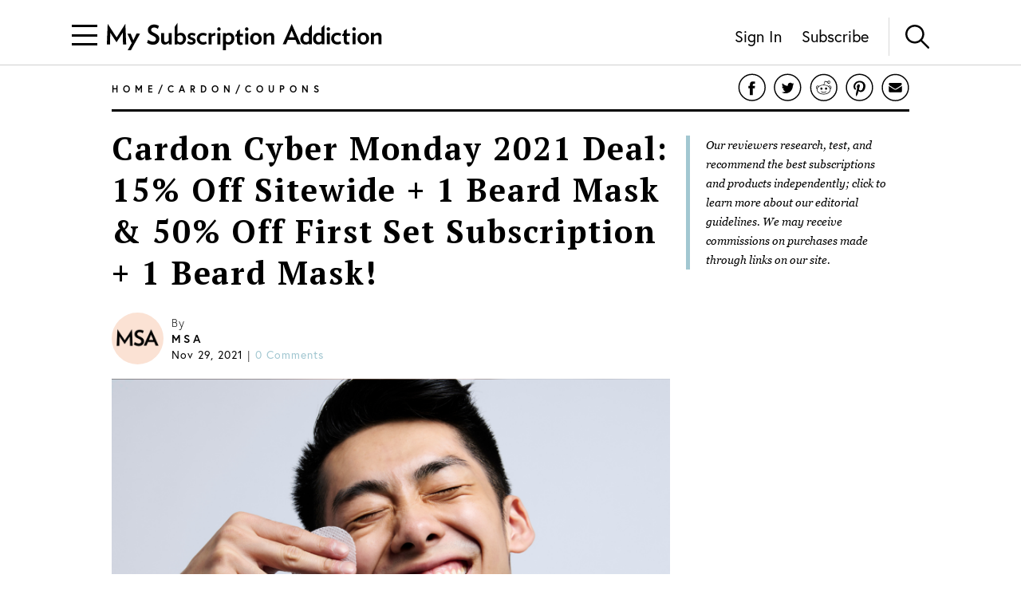

--- FILE ---
content_type: text/html; charset=utf-8
request_url: https://www.mysubscriptionaddiction.com/2021/11/cardon-cyber-monday-21-sale-15-off-sitewide-1-beard-mask-50-off-first-set-subscription_beard-mask.html
body_size: 13804
content:
<!DOCTYPE html><html><head><meta charSet="utf-8"/><meta content="initial-scale=1.0, width=device-width, maximum-scale=1" name="viewport"/><script type="637c333991d68bf5ab346adf-text/javascript">
(function(apiKey){(function(f,e,r,m,a,t){a=f[m]=f[m]||{};[&quot;loadTile&quot;,&quot;catalog&quot;,&quot;collection&quot;,&quot;embeddedShop&quot;,&quot;linkShop&quot;].map((x)=&gt;{a[x]=a[x]||function(){var z=e.currentScript;f.addEventListener(&quot;fermatInit&quot;,()=&gt;{f[m][x]({...arguments[0],scriptElement:z});});}});;t=e.createElement(r);t.src=&quot;https://unpkg.com/@fermat-commerce/storefront-lib/dist/fermat-storefront.js&quot;;t.async=true;t.onload=function(){fermatLib.initialize(apiKey);};e.head.appendChild(t);})(window,document,&quot;script&quot;,&quot;fermat&quot;);})(&quot;onu1YbPJQvsdMEUpBUMlv2cMpuMVeU9G&quot;);
        </script><script type="637c333991d68bf5ab346adf-text/javascript">
            !function (w, d, t) {
              w.TiktokAnalyticsObject = t;var ttq=w[t]=w[t]||[];ttq.methods=[&quot;page&quot;,&quot;track&quot;,&quot;identify&quot;,&quot;instances&quot;,&quot;debug&quot;,&quot;on&quot;,&quot;off&quot;,&quot;once&quot;,&quot;ready&quot;,&quot;alias&quot;,&quot;group&quot;,&quot;enableCookie&quot;,&quot;disableCookie&quot;],ttq.setAndDefer=function(t,e){t[e] = function () { t.push([e].concat(Array.prototype.slice.call(arguments, 0))) }};for(var i=0;i&lt;ttq.methods.length;i++)ttq.setAndDefer(ttq,ttq.methods[i]);ttq.instance=function(t){for(var e=ttq._i[t]||[],n=0;n&lt;ttq.methods.length;n++
              )ttq.setAndDefer(e,ttq.methods[n]);return e},ttq.load=function(e,n){var i=&quot;https://analytics.tiktok.com/i18n/pixel/events.js&quot;;ttq._i=ttq._i||{ },ttq._i[e]=[],ttq._i[e]._u=i,ttq._t=ttq._t||{ },ttq._t[e]=+new Date,ttq._o=ttq._o||{ },ttq._o[e]=n||{ };n=document.createElement(&quot;script&quot;);n.type=&quot;text/javascript&quot;,n.async=!0,n.src=i+&quot;?sdkid=&quot;+e+&quot;&amp;lib=&quot;+t;e=document.getElementsByTagName(&quot;script&quot;)[0];e.parentNode.insertBefore(n,e)};

              ttq.load(&#x27;CDIT3PJC77UFUTJC0L1G&#x27;);
              ttq.page();
            }(window, document, &#x27;ttq&#x27;);
          </script><script type="637c333991d68bf5ab346adf-text/javascript">
            !function(w,d){if(!w.rdt){var p=w.rdt=function(){p.sendEvent?p.sendEvent.apply(p,arguments):p.callQueue.push(arguments)};p.callQueue=[];var t=d.createElement(&quot;script&quot;);t.src=&quot;https://www.redditstatic.com/ads/pixel.js&quot;,t.async=!0;var s=d.getElementsByTagName(&quot;script&quot;)[0];s.parentNode.insertBefore(t,s)}}(window,document);rdt(&#x27;init&#x27;,&#x27;a2_fcojf4z9rna7&#x27;);rdt(&#x27;track&#x27;, &#x27;PageVisit&#x27;);
          </script><script type="637c333991d68bf5ab346adf-text/javascript">
            !function(f,b,e,v,n,t,s)
            {if(f.fbq)return;n=f.fbq=function(){n.callMethod?
            n.callMethod.apply(n,arguments):n.queue.push(arguments)};
            if(!f._fbq)f._fbq=n;n.push=n;n.loaded=!0;n.version=&#x27;2.0&#x27;;
            n.queue=[];t=b.createElement(e);t.async=!0;
            t.src=v;s=b.getElementsByTagName(e)[0];
            s.parentNode.insertBefore(t,s)}(window, document,&#x27;script&#x27;,
            &#x27;https://connect.facebook.net/en_US/fbevents.js&#x27;);
            fbq(&#x27;init&#x27;, &#x27;321863149881826&#x27;);
            fbq(&#x27;track&#x27;, &#x27;PageView&#x27;);
          </script><noscript><img alt="Facebook Pixel" height="1" src="https://www.facebook.com/tr?id=321863149881826&amp;ev=PageView&amp;noscript=1" style="display:none" width="1"/></noscript><script async="" src="https://static.klaviyo.com/onsite/js/klaviyo.js?company_id=VmMFQa" type="637c333991d68bf5ab346adf-text/javascript"></script><script type="637c333991d68bf5ab346adf-text/javascript">
              !function(f,b,e,v,n,t,s)
              {if(f.fbq)return;n=f.fbq=function(){n.callMethod ?
              n.callMethod.apply(n, arguments) : n.queue.push(arguments)};
              if(!f._fbq)f._fbq=n;n.push=n;n.loaded=!0;n.version=&#x27;2.0&#x27;;
              n.queue=[];t=b.createElement(e);t.async=!0;
              t.src=v;s=b.getElementsByTagName(e)[0];
              s.parentNode.insertBefore(t,s)}(window, document,&#x27;script&#x27;,
              &#x27;https://connect.facebook.net/en_US/fbevents.js&#x27;);
              fbq(&#x27;init&#x27;, &#x27;1961100657525902&#x27;);
              fbq(&#x27;track&#x27;, &#x27;PageView&#x27;);

              function fb_add_to_cart() {
                fbq(&#x27;track&#x27;, &#x27;AddToCart&#x27;);
              }

              function fb_track_purchase(val) {
                fbq(&#x27;track&#x27;, &#x27;Purchase&#x27;, {currency: &quot;USD&quot;, value: val});
              }
            </script><noscript><img alt="Facebook Pixel" height="1" src="https://www.facebook.com/tr?id=1961100657525902&amp;ev=PageView&amp;noscript=1" style="display:none" width="1"/></noscript><title>Cardon Cyber Monday 2021 Deal: 15% Off Sitewide + 1 Beard Mask &amp; 50% Off First Set Subscription + 1 Beard Mask! | My Subscription Addiction</title><meta content="Give the men in your life the skincare they deserve with Cardon&#x27;s Cyber Monday deal. Score 15% off sitewide + 1 beard mask and get 50% off on your first set subscription + 1 beard mask too!" name="description"/><link href="https://www.mysubscriptionaddiction.com/2021/11/cardon-cyber-monday-21-sale-15-off-sitewide-1-beard-mask-50-off-first-set-subscription_beard-mask.html" rel="canonical"/><meta content="Cardon Cyber Monday 2021 Deal: 15% Off Sitewide + 1 Beard Mask &amp; 50% Off First Set Subscription + 1 Beard Mask!" property="og:title"/><meta content="https://www.mysubscriptionaddiction.com/2021/11/cardon-cyber-monday-21-sale-15-off-sitewide-1-beard-mask-50-off-first-set-subscription_beard-mask.html" property="og:url"/><meta content="Give the men in your life the skincare they deserve with Cardon&#x27;s Cyber Monday deal. Score 15% off sitewide + 1 beard mask and get 50% off on your first set subscription + 1 beard mask too!" property="og:description"/><meta content="https://blog.mysubscriptionaddiction.com/wp-content/uploads/2021/11/22/Screen-Shot-2021-11-22-at-11.32.26-PM.png" property="og:image"/><meta content="https://blog.mysubscriptionaddiction.com/wp-content/uploads/2021/11/22/Screen-Shot-2021-11-22-at-11.32.26-PM.png" property="og:image:secure_url"/><meta content="https://blog.mysubscriptionaddiction.com/wp-content/uploads/2021/11/22/Screen-Shot-2021-11-22-at-11.32.26-PM.png" name="twitter:image"/><meta content="Cardon Cyber Monday 2021 Deal: 15% Off Sitewide + 1 Beard Mask &amp; 50% Off First Set Subscription + 1 Beard Mask!" name="twitter:title"/><meta content="Give the men in your life the skincare they deserve with Cardon&#x27;s Cyber Monday deal. Score 15% off sitewide + 1 beard mask and get 50% off on your first set subscription + 1 beard mask too!" name="twitter:description"/><meta name="next-head-count" content="21"/><link rel="preload" href="/_next/static/css/544736cf2307e7e8.css" as="style"/><link rel="stylesheet" href="/_next/static/css/544736cf2307e7e8.css" data-n-g=""/><link rel="preload" href="/_next/static/css/f87668b8b13e807a.css" as="style"/><link rel="stylesheet" href="/_next/static/css/f87668b8b13e807a.css" data-n-p=""/><noscript data-n-css=""></noscript><script defer="" nomodule="" src="/_next/static/chunks/polyfills-c67a75d1b6f99dc8.js" type="637c333991d68bf5ab346adf-text/javascript"></script><script src="https://www.googleoptimize.com/optimize.js?id=GTM-TQ4ZSRC" defer="" data-nscript="beforeInteractive" type="637c333991d68bf5ab346adf-text/javascript"></script><script src="/_next/static/chunks/webpack-5752944655d749a0.js" defer="" type="637c333991d68bf5ab346adf-text/javascript"></script><script src="/_next/static/chunks/framework-5f4595e5518b5600.js" defer="" type="637c333991d68bf5ab346adf-text/javascript"></script><script src="/_next/static/chunks/main-addcb9bc11ed9398.js" defer="" type="637c333991d68bf5ab346adf-text/javascript"></script><script src="/_next/static/chunks/pages/_app-19f6427298c83f1d.js" defer="" type="637c333991d68bf5ab346adf-text/javascript"></script><script src="/_next/static/chunks/10-ba528173093392ad.js" defer="" type="637c333991d68bf5ab346adf-text/javascript"></script><script src="/_next/static/chunks/664-fe1f0ac1dd157bd4.js" defer="" type="637c333991d68bf5ab346adf-text/javascript"></script><script src="/_next/static/chunks/981-2f97d8cf79b27a72.js" defer="" type="637c333991d68bf5ab346adf-text/javascript"></script><script src="/_next/static/chunks/471-3f18f79316acca98.js" defer="" type="637c333991d68bf5ab346adf-text/javascript"></script><script src="/_next/static/chunks/284-43f3b8a260be785d.js" defer="" type="637c333991d68bf5ab346adf-text/javascript"></script><script src="/_next/static/chunks/237-69dcfe2bf20cc077.js" defer="" type="637c333991d68bf5ab346adf-text/javascript"></script><script src="/_next/static/chunks/pages/%5B...slug%5D-9aa1491c1072f16d.js" defer="" type="637c333991d68bf5ab346adf-text/javascript"></script><script src="/_next/static/bdsI0AeX-VZv2BKHrFdV-/_buildManifest.js" defer="" type="637c333991d68bf5ab346adf-text/javascript"></script><script src="/_next/static/bdsI0AeX-VZv2BKHrFdV-/_ssgManifest.js" defer="" type="637c333991d68bf5ab346adf-text/javascript"></script></head><body><div id="__next" data-reactroot=""><div><header class="Header_header__NLhag"><div class="Header_overlay__2_lvO" role="button" tabindex="0"></div><div class="Header_leftHeader__1SbHx"><div><button class="Burger_burger__bNSA_"><div></div><div data-testid="second-bar"></div><div></div></button><div class="Header_burgerBackground__6fMOU"></div><nav class="Menu_navMenu__izDZr"><div class="AppMenuItem_container__UBFVA AppMenuItem_root__z3_xw"><div class="AppMenuItemComponent_content__S2s69" role="button" tabindex="-1"><div class="AppMenuItem_content__kbMVD AppMenuItem_root__z3_xw"><div class="AppMenuItem_name__XbHah">Best Subscriptions</div><img alt="Arrow that indicates expansion state" class="w-[12px] h-[12px] ease-in duration-200 w-[18px] h-[18px]" src="/images/chevron-right.svg"/></div></div><div class="AppMenuItem_childrenContainer___6uDi"><div class="AppMenuItem_container__UBFVA"><div class="AppMenuItemComponent_content__S2s69" role="button" tabindex="-1"><div class="AppMenuItem_content__kbMVD"><div class="AppMenuItem_name__XbHah">Overall Best Subscriptions</div><img alt="Arrow that indicates expansion state" class="w-[12px] h-[12px] ease-in duration-200" src="/images/chevron-right.svg"/></div></div><div class="AppMenuItem_childrenContainer___6uDi"><div class="AppMenuItem_container__UBFVA"><div class="AppMenuItemComponent_content__S2s69" role="button" tabindex="-1"><a href="https://www.mysubscriptionaddiction.com/best-subscription-boxes"><div class="AppMenuItem_content__kbMVD"><div class="AppMenuItem_name__XbHah">Best Subscriptions - Reader&#x27;s Choice</div></div></a></div><div class="AppMenuItem_childrenContainer___6uDi"></div></div><div class="AppMenuItem_container__UBFVA"><div class="AppMenuItemComponent_content__S2s69" role="button" tabindex="-1"><a href="https://www.mysubscriptionaddiction.com/best-subscription-boxes/best-boxes-for-women"><div class="AppMenuItem_content__kbMVD"><div class="AppMenuItem_name__XbHah">Best Subscription Boxes For Women</div></div></a></div><div class="AppMenuItem_childrenContainer___6uDi"></div></div><div class="AppMenuItem_container__UBFVA"><div class="AppMenuItemComponent_content__S2s69" role="button" tabindex="-1"><a href="https://www.mysubscriptionaddiction.com/best-subscription-boxes/best-boxes-for-men"><div class="AppMenuItem_content__kbMVD"><div class="AppMenuItem_name__XbHah">Best Subscription Boxes For Men</div></div></a></div><div class="AppMenuItem_childrenContainer___6uDi"></div></div><div class="AppMenuItem_container__UBFVA"><div class="AppMenuItemComponent_content__S2s69" role="button" tabindex="-1"><a href="https://www.mysubscriptionaddiction.com/best-subscription-boxes/best-boxes-for-kids"><div class="AppMenuItem_content__kbMVD"><div class="AppMenuItem_name__XbHah">Best Subscription Boxes For Kids</div></div></a></div><div class="AppMenuItem_childrenContainer___6uDi"></div></div><div class="AppMenuItem_container__UBFVA"><div class="AppMenuItemComponent_content__S2s69" role="button" tabindex="-1"><a href="https://www.mysubscriptionaddiction.com/best-subscription-boxes/best-boxes-for-teens"><div class="AppMenuItem_content__kbMVD"><div class="AppMenuItem_name__XbHah">Best Subscription Boxes For Teens</div></div></a></div><div class="AppMenuItem_childrenContainer___6uDi"></div></div><div class="AppMenuItem_container__UBFVA"><div class="AppMenuItemComponent_content__S2s69" role="button" tabindex="-1"><a href="https://www.mysubscriptionaddiction.com/best-dog-subscription-boxes"><div class="AppMenuItem_content__kbMVD"><div class="AppMenuItem_name__XbHah">Best Subscription Boxes For Dogs</div></div></a></div><div class="AppMenuItem_childrenContainer___6uDi"></div></div><div class="AppMenuItem_container__UBFVA"><div class="AppMenuItemComponent_content__S2s69" role="button" tabindex="-1"><a href="https://www.mysubscriptionaddiction.com/best-subscription-boxes/best-boxes-for-cats"><div class="AppMenuItem_content__kbMVD"><div class="AppMenuItem_name__XbHah">Best Subscription Boxes For Cats</div></div></a></div><div class="AppMenuItem_childrenContainer___6uDi"></div></div><div class="AppMenuItem_container__UBFVA"><div class="AppMenuItemComponent_content__S2s69" role="button" tabindex="-1"><a href="https://www.mysubscriptionaddiction.com/best-monthly-subscription-boxes"><div class="AppMenuItem_content__kbMVD"><div class="AppMenuItem_name__XbHah">Best Monthly Boxes of All Time</div></div></a></div><div class="AppMenuItem_childrenContainer___6uDi"></div></div></div></div><div class="AppMenuItem_container__UBFVA"><div class="AppMenuItemComponent_content__S2s69" role="button" tabindex="-1"><div class="AppMenuItem_content__kbMVD"><div class="AppMenuItem_name__XbHah">To Eat and Drink</div><img alt="Arrow that indicates expansion state" class="w-[12px] h-[12px] ease-in duration-200" src="/images/chevron-right.svg"/></div></div><div class="AppMenuItem_childrenContainer___6uDi"><div class="AppMenuItem_container__UBFVA"><div class="AppMenuItemComponent_content__S2s69" role="button" tabindex="-1"><a href="https://www.mysubscriptionaddiction.com/best-subscription-boxes/best-meal-kit-delivery-services"><div class="AppMenuItem_content__kbMVD"><div class="AppMenuItem_name__XbHah">Best Meal Delivery Services</div></div></a></div><div class="AppMenuItem_childrenContainer___6uDi"></div></div><div class="AppMenuItem_container__UBFVA"><div class="AppMenuItemComponent_content__S2s69" role="button" tabindex="-1"><a href="https://www.mysubscriptionaddiction.com/best-food-subscription-boxes"><div class="AppMenuItem_content__kbMVD"><div class="AppMenuItem_name__XbHah">Best Food Subscription Boxes</div></div></a></div><div class="AppMenuItem_childrenContainer___6uDi"></div></div><div class="AppMenuItem_container__UBFVA"><div class="AppMenuItemComponent_content__S2s69" role="button" tabindex="-1"><a href="https://www.mysubscriptionaddiction.com/best-subscription-boxes/best-snack-boxes"><div class="AppMenuItem_content__kbMVD"><div class="AppMenuItem_name__XbHah">Best Snack Subscription Boxes</div></div></a></div><div class="AppMenuItem_childrenContainer___6uDi"></div></div><div class="AppMenuItem_container__UBFVA"><div class="AppMenuItemComponent_content__S2s69" role="button" tabindex="-1"><a href="https://www.mysubscriptionaddiction.com/best-subscription-boxes/best-wine-clubs"><div class="AppMenuItem_content__kbMVD"><div class="AppMenuItem_name__XbHah">Best Wine Subscriptions</div></div></a></div><div class="AppMenuItem_childrenContainer___6uDi"></div></div><div class="AppMenuItem_container__UBFVA"><div class="AppMenuItemComponent_content__S2s69" role="button" tabindex="-1"><a href="https://www.mysubscriptionaddiction.com/best-beer-month-clubs"><div class="AppMenuItem_content__kbMVD"><div class="AppMenuItem_name__XbHah">Best Beer Subscriptions</div></div></a></div><div class="AppMenuItem_childrenContainer___6uDi"></div></div><div class="AppMenuItem_container__UBFVA"><div class="AppMenuItemComponent_content__S2s69" role="button" tabindex="-1"><a href="https://www.mysubscriptionaddiction.com/best-coffee-subscription-boxes"><div class="AppMenuItem_content__kbMVD"><div class="AppMenuItem_name__XbHah">Best Coffee Subscription Boxes</div></div></a></div><div class="AppMenuItem_childrenContainer___6uDi"></div></div><div class="AppMenuItem_container__UBFVA"><div class="AppMenuItemComponent_content__S2s69" role="button" tabindex="-1"><a href="https://www.mysubscriptionaddiction.com/the-best-tea-subscription-boxes"><div class="AppMenuItem_content__kbMVD"><div class="AppMenuItem_name__XbHah">Best Tea Subscription Boxes</div></div></a></div><div class="AppMenuItem_childrenContainer___6uDi"></div></div></div></div><div class="AppMenuItem_container__UBFVA"><div class="AppMenuItemComponent_content__S2s69" role="button" tabindex="-1"><div class="AppMenuItem_content__kbMVD"><div class="AppMenuItem_name__XbHah">To Wear</div><img alt="Arrow that indicates expansion state" class="w-[12px] h-[12px] ease-in duration-200" src="/images/chevron-right.svg"/></div></div><div class="AppMenuItem_childrenContainer___6uDi"><div class="AppMenuItem_container__UBFVA"><div class="AppMenuItemComponent_content__S2s69" role="button" tabindex="-1"><a href="https://www.mysubscriptionaddiction.com/best-clothing-subscription-boxes"><div class="AppMenuItem_content__kbMVD"><div class="AppMenuItem_name__XbHah">Best Clothing Subscription Boxes</div></div></a></div><div class="AppMenuItem_childrenContainer___6uDi"></div></div><div class="AppMenuItem_container__UBFVA"><div class="AppMenuItemComponent_content__S2s69" role="button" tabindex="-1"><a href="https://www.mysubscriptionaddiction.com/best-subscription-boxes/best-personal-styling-boxes"><div class="AppMenuItem_content__kbMVD"><div class="AppMenuItem_name__XbHah">Best Online Personal Stylist Subscriptions</div></div></a></div><div class="AppMenuItem_childrenContainer___6uDi"></div></div><div class="AppMenuItem_container__UBFVA"><div class="AppMenuItemComponent_content__S2s69" role="button" tabindex="-1"><a href="https://www.mysubscriptionaddiction.com/clothing-rental-subscriptions"><div class="AppMenuItem_content__kbMVD"><div class="AppMenuItem_name__XbHah">Best Clothing Rental Subscriptions</div></div></a></div><div class="AppMenuItem_childrenContainer___6uDi"></div></div><div class="AppMenuItem_container__UBFVA"><div class="AppMenuItemComponent_content__S2s69" role="button" tabindex="-1"><a href="https://www.mysubscriptionaddiction.com/best-subscription-boxes/best-womens-clothing-boxes"><div class="AppMenuItem_content__kbMVD"><div class="AppMenuItem_name__XbHah">Best Women&#x27;s Fashion Subscriptions</div></div></a></div><div class="AppMenuItem_childrenContainer___6uDi"></div></div><div class="AppMenuItem_container__UBFVA"><div class="AppMenuItemComponent_content__S2s69" role="button" tabindex="-1"><a href="https://www.mysubscriptionaddiction.com/best-subscription-boxes/best-mens-fashion-boxes"><div class="AppMenuItem_content__kbMVD"><div class="AppMenuItem_name__XbHah">Best Men&#x27;s Clothing Subscription Boxes</div></div></a></div><div class="AppMenuItem_childrenContainer___6uDi"></div></div><div class="AppMenuItem_container__UBFVA"><div class="AppMenuItemComponent_content__S2s69" role="button" tabindex="-1"><a href="https://www.mysubscriptionaddiction.com/best-subscription-boxes/best-kids-clothing-boxes"><div class="AppMenuItem_content__kbMVD"><div class="AppMenuItem_name__XbHah">Best Kid&#x27;s Clothing Subscription Boxes</div></div></a></div><div class="AppMenuItem_childrenContainer___6uDi"></div></div><div class="AppMenuItem_container__UBFVA"><div class="AppMenuItemComponent_content__S2s69" role="button" tabindex="-1"><a href="https://www.mysubscriptionaddiction.com/best-plus-size-clothing-subscription-boxes"><div class="AppMenuItem_content__kbMVD"><div class="AppMenuItem_name__XbHah">Best Plus Size Clothing Subscription Boxes</div></div></a></div><div class="AppMenuItem_childrenContainer___6uDi"></div></div></div></div><div class="AppMenuItem_container__UBFVA"><div class="AppMenuItemComponent_content__S2s69" role="button" tabindex="-1"><div class="AppMenuItem_content__kbMVD"><div class="AppMenuItem_name__XbHah">To Look Good</div><img alt="Arrow that indicates expansion state" class="w-[12px] h-[12px] ease-in duration-200" src="/images/chevron-right.svg"/></div></div><div class="AppMenuItem_childrenContainer___6uDi"><div class="AppMenuItem_container__UBFVA"><div class="AppMenuItemComponent_content__S2s69" role="button" tabindex="-1"><a href="https://www.mysubscriptionaddiction.com/best-subscription-boxes/best-beauty-boxes"><div class="AppMenuItem_content__kbMVD"><div class="AppMenuItem_name__XbHah">Best Beauty Subscription Boxes</div></div></a></div><div class="AppMenuItem_childrenContainer___6uDi"></div></div><div class="AppMenuItem_container__UBFVA"><div class="AppMenuItemComponent_content__S2s69" role="button" tabindex="-1"><a href="https://www.mysubscriptionaddiction.com/best-subscription-boxes/best-makeup-boxes"><div class="AppMenuItem_content__kbMVD"><div class="AppMenuItem_name__XbHah">Best Makeup Subscription Boxes</div></div></a></div><div class="AppMenuItem_childrenContainer___6uDi"></div></div><div class="AppMenuItem_container__UBFVA"><div class="AppMenuItemComponent_content__S2s69" role="button" tabindex="-1"><a href="https://www.mysubscriptionaddiction.com/best-subscription-boxes/best-skincare-boxes"><div class="AppMenuItem_content__kbMVD"><div class="AppMenuItem_name__XbHah">Best Skincare Subscription Boxes</div></div></a></div><div class="AppMenuItem_childrenContainer___6uDi"></div></div><div class="AppMenuItem_container__UBFVA"><div class="AppMenuItemComponent_content__S2s69" role="button" tabindex="-1"><a href="https://www.mysubscriptionaddiction.com/best-subscription-boxes/best-jewelry-subscription-boxes"><div class="AppMenuItem_content__kbMVD"><div class="AppMenuItem_name__XbHah">Best Jewelry Subscription Boxes</div></div></a></div><div class="AppMenuItem_childrenContainer___6uDi"></div></div></div></div><div class="AppMenuItem_container__UBFVA"><div class="AppMenuItemComponent_content__S2s69" role="button" tabindex="-1"><div class="AppMenuItem_content__kbMVD"><div class="AppMenuItem_name__XbHah">To Do At Home</div><img alt="Arrow that indicates expansion state" class="w-[12px] h-[12px] ease-in duration-200" src="/images/chevron-right.svg"/></div></div><div class="AppMenuItem_childrenContainer___6uDi"><div class="AppMenuItem_container__UBFVA"><div class="AppMenuItemComponent_content__S2s69" role="button" tabindex="-1"><a href="https://www.mysubscriptionaddiction.com/best-subscription-boxes/best-home-decor-and-supplies-boxes"><div class="AppMenuItem_content__kbMVD"><div class="AppMenuItem_name__XbHah">Best Home Decor Subscriptions</div></div></a></div><div class="AppMenuItem_childrenContainer___6uDi"></div></div><div class="AppMenuItem_container__UBFVA"><div class="AppMenuItemComponent_content__S2s69" role="button" tabindex="-1"><a href="https://www.mysubscriptionaddiction.com/plant-subscription-boxes"><div class="AppMenuItem_content__kbMVD"><div class="AppMenuItem_name__XbHah">Best Plant Subscription Boxes</div></div></a></div><div class="AppMenuItem_childrenContainer___6uDi"></div></div><div class="AppMenuItem_container__UBFVA"><div class="AppMenuItemComponent_content__S2s69" role="button" tabindex="-1"><a href="https://www.mysubscriptionaddiction.com/best-subscription-boxes/the-top-10-tech-subscription-boxes-for-home-gadgets-in-2023"><div class="AppMenuItem_content__kbMVD"><div class="AppMenuItem_name__XbHah">Best Home Gadget Subscriptions</div></div></a></div><div class="AppMenuItem_childrenContainer___6uDi"></div></div><div class="AppMenuItem_container__UBFVA"><div class="AppMenuItemComponent_content__S2s69" role="button" tabindex="-1"><a href="https://www.mysubscriptionaddiction.com/best-subscription-boxes/best-book-boxes"><div class="AppMenuItem_content__kbMVD"><div class="AppMenuItem_name__XbHah">Best Book Subscription Boxes</div></div></a></div><div class="AppMenuItem_childrenContainer___6uDi"></div></div><div class="AppMenuItem_container__UBFVA"><div class="AppMenuItemComponent_content__S2s69" role="button" tabindex="-1"><a href="https://www.mysubscriptionaddiction.com/best-subscription-boxes/best-craft-boxes"><div class="AppMenuItem_content__kbMVD"><div class="AppMenuItem_name__XbHah">Best Art Subscription Boxes</div></div></a></div><div class="AppMenuItem_childrenContainer___6uDi"></div></div><div class="AppMenuItem_container__UBFVA"><div class="AppMenuItemComponent_content__S2s69" role="button" tabindex="-1"><a href="https://www.mysubscriptionaddiction.com/best-pet-subscription-boxes"><div class="AppMenuItem_content__kbMVD"><div class="AppMenuItem_name__XbHah">Best Subscription Boxes For Pets</div></div></a></div><div class="AppMenuItem_childrenContainer___6uDi"></div></div></div></div><div class="AppMenuItem_container__UBFVA"><div class="AppMenuItemComponent_content__S2s69" role="button" tabindex="-1"><div class="AppMenuItem_content__kbMVD"><div class="AppMenuItem_name__XbHah">To Live Well</div><img alt="Arrow that indicates expansion state" class="w-[12px] h-[12px] ease-in duration-200" src="/images/chevron-right.svg"/></div></div><div class="AppMenuItem_childrenContainer___6uDi"><div class="AppMenuItem_container__UBFVA"><div class="AppMenuItemComponent_content__S2s69" role="button" tabindex="-1"><a href="https://www.mysubscriptionaddiction.com/best-subscription-boxes/best-wellness-subscription-boxes-readers-choice"><div class="AppMenuItem_content__kbMVD"><div class="AppMenuItem_name__XbHah">Best Wellness Subscriptions</div></div></a></div><div class="AppMenuItem_childrenContainer___6uDi"></div></div><div class="AppMenuItem_container__UBFVA"><div class="AppMenuItemComponent_content__S2s69" role="button" tabindex="-1"><a href="https://www.mysubscriptionaddiction.com/best-subscription-boxes/best-fitness-boxes"><div class="AppMenuItem_content__kbMVD"><div class="AppMenuItem_name__XbHah">Best Fitness Subscriptions</div></div></a></div><div class="AppMenuItem_childrenContainer___6uDi"></div></div><div class="AppMenuItem_container__UBFVA"><div class="AppMenuItemComponent_content__S2s69" role="button" tabindex="-1"><a href="https://www.mysubscriptionaddiction.com/best-vitamin-supplement-subscriptions"><div class="AppMenuItem_content__kbMVD"><div class="AppMenuItem_name__XbHah">Best Vitamin and Supplement Subscriptions</div></div></a></div><div class="AppMenuItem_childrenContainer___6uDi"></div></div><div class="AppMenuItem_container__UBFVA"><div class="AppMenuItemComponent_content__S2s69" role="button" tabindex="-1"><a href="https://www.mysubscriptionaddiction.com/self-care-subscription-boxes"><div class="AppMenuItem_content__kbMVD"><div class="AppMenuItem_name__XbHah">Best Self Care Subscriptions</div></div></a></div><div class="AppMenuItem_childrenContainer___6uDi"></div></div><div class="AppMenuItem_container__UBFVA"><div class="AppMenuItemComponent_content__S2s69" role="button" tabindex="-1"><a href="https://www.mysubscriptionaddiction.com/best-baby-subscription-boxes"><div class="AppMenuItem_content__kbMVD"><div class="AppMenuItem_name__XbHah">Best Baby Subscription Boxes</div></div></a></div><div class="AppMenuItem_childrenContainer___6uDi"></div></div></div></div></div></div><div class="AppMenuItem_container__UBFVA AppMenuItem_root__z3_xw"><div class="AppMenuItemComponent_content__S2s69" role="button" tabindex="-1"><div class="AppMenuItem_content__kbMVD AppMenuItem_root__z3_xw"><div class="AppMenuItem_name__XbHah">Reviews</div><img alt="Arrow that indicates expansion state" class="w-[12px] h-[12px] ease-in duration-200 w-[18px] h-[18px]" src="/images/chevron-right.svg"/></div></div><div class="AppMenuItem_childrenContainer___6uDi"><div class="AppMenuItem_container__UBFVA"><div class="AppMenuItemComponent_content__S2s69" role="button" tabindex="-1"><div class="AppMenuItem_content__kbMVD"><div class="AppMenuItem_name__XbHah">Reviews by Category</div><img alt="Arrow that indicates expansion state" class="w-[12px] h-[12px] ease-in duration-200" src="/images/chevron-right.svg"/></div></div><div class="AppMenuItem_childrenContainer___6uDi"><div class="AppMenuItem_container__UBFVA"><div class="AppMenuItemComponent_content__S2s69" role="button" tabindex="-1"><a href="https://www.mysubscriptionaddiction.com/category/subscription-boxes-for-women"><div class="AppMenuItem_content__kbMVD"><div class="AppMenuItem_name__XbHah">Women&#x27;s Boxes</div></div></a></div><div class="AppMenuItem_childrenContainer___6uDi"></div></div><div class="AppMenuItem_container__UBFVA"><div class="AppMenuItemComponent_content__S2s69" role="button" tabindex="-1"><a href="https://www.mysubscriptionaddiction.com/category/subscription-boxes-for-men-2"><div class="AppMenuItem_content__kbMVD"><div class="AppMenuItem_name__XbHah">Men&#x27;s Boxes</div></div></a></div><div class="AppMenuItem_childrenContainer___6uDi"></div></div><div class="AppMenuItem_container__UBFVA"><div class="AppMenuItemComponent_content__S2s69" role="button" tabindex="-1"><a href="https://www.mysubscriptionaddiction.com/category/subscription-boxes-for-kids"><div class="AppMenuItem_content__kbMVD"><div class="AppMenuItem_name__XbHah">Kids&#x27; Boxes</div></div></a></div><div class="AppMenuItem_childrenContainer___6uDi"></div></div><div class="AppMenuItem_container__UBFVA"><div class="AppMenuItemComponent_content__S2s69" role="button" tabindex="-1"><a href="https://www.mysubscriptionaddiction.com/category/beauty-subscription-boxes-2"><div class="AppMenuItem_content__kbMVD"><div class="AppMenuItem_name__XbHah">Beauty Boxes</div></div></a></div><div class="AppMenuItem_childrenContainer___6uDi"></div></div><div class="AppMenuItem_container__UBFVA"><div class="AppMenuItemComponent_content__S2s69" role="button" tabindex="-1"><a href="https://www.mysubscriptionaddiction.com/category/clothing-subscription-boxes"><div class="AppMenuItem_content__kbMVD"><div class="AppMenuItem_name__XbHah">Clothing Boxes</div></div></a></div><div class="AppMenuItem_childrenContainer___6uDi"></div></div><div class="AppMenuItem_container__UBFVA"><div class="AppMenuItemComponent_content__S2s69" role="button" tabindex="-1"><a href="https://www.mysubscriptionaddiction.com/category/food-subscription-boxes-2"><div class="AppMenuItem_content__kbMVD"><div class="AppMenuItem_name__XbHah">Meal Subscriptions</div></div></a></div><div class="AppMenuItem_childrenContainer___6uDi"></div></div><div class="AppMenuItem_container__UBFVA"><div class="AppMenuItemComponent_content__S2s69" role="button" tabindex="-1"><a href="https://www.mysubscriptionaddiction.com/category/razors"><div class="AppMenuItem_content__kbMVD"><div class="AppMenuItem_name__XbHah">Razor Subscriptions</div></div></a></div><div class="AppMenuItem_childrenContainer___6uDi"></div></div></div></div><div class="AppMenuItem_container__UBFVA"><div class="AppMenuItemComponent_content__S2s69" role="button" tabindex="-1"><div class="AppMenuItem_content__kbMVD"><div class="AppMenuItem_name__XbHah">Popular Reviews</div><img alt="Arrow that indicates expansion state" class="w-[12px] h-[12px] ease-in duration-200" src="/images/chevron-right.svg"/></div></div><div class="AppMenuItem_childrenContainer___6uDi"><div class="AppMenuItem_container__UBFVA"><div class="AppMenuItemComponent_content__S2s69" role="button" tabindex="-1"><a href="https://www.mysubscriptionaddiction.com/b/fabfitfun-vip-box"><div class="AppMenuItem_content__kbMVD"><div class="AppMenuItem_name__XbHah">FabFitFun Reviews</div></div></a></div><div class="AppMenuItem_childrenContainer___6uDi"></div></div><div class="AppMenuItem_container__UBFVA"><div class="AppMenuItemComponent_content__S2s69" role="button" tabindex="-1"><a href="https://www.mysubscriptionaddiction.com/b/ipsy"><div class="AppMenuItem_content__kbMVD"><div class="AppMenuItem_name__XbHah">Ipsy Reviews</div></div></a></div><div class="AppMenuItem_childrenContainer___6uDi"></div></div><div class="AppMenuItem_container__UBFVA"><div class="AppMenuItemComponent_content__S2s69" role="button" tabindex="-1"><a href="https://www.mysubscriptionaddiction.com/b/boxycharm"><div class="AppMenuItem_content__kbMVD"><div class="AppMenuItem_name__XbHah">Boxycharm Reviews</div></div></a></div><div class="AppMenuItem_childrenContainer___6uDi"></div></div><div class="AppMenuItem_container__UBFVA"><div class="AppMenuItemComponent_content__S2s69" role="button" tabindex="-1"><a href="https://www.mysubscriptionaddiction.com/b/stitch-fix"><div class="AppMenuItem_content__kbMVD"><div class="AppMenuItem_name__XbHah">Stitch Fix Reviews</div></div></a></div><div class="AppMenuItem_childrenContainer___6uDi"></div></div><div class="AppMenuItem_container__UBFVA"><div class="AppMenuItemComponent_content__S2s69" role="button" tabindex="-1"><a href="https://www.mysubscriptionaddiction.com/b/home-chef"><div class="AppMenuItem_content__kbMVD"><div class="AppMenuItem_name__XbHah">Home Chef Reviews</div></div></a></div><div class="AppMenuItem_childrenContainer___6uDi"></div></div><div class="AppMenuItem_container__UBFVA"><div class="AppMenuItemComponent_content__S2s69" role="button" tabindex="-1"><a href="https://www.mysubscriptionaddiction.com/b/causebox"><div class="AppMenuItem_content__kbMVD"><div class="AppMenuItem_name__XbHah">CAUSEBOX Reviews</div></div></a></div><div class="AppMenuItem_childrenContainer___6uDi"></div></div><div class="AppMenuItem_container__UBFVA"><div class="AppMenuItemComponent_content__S2s69" role="button" tabindex="-1"><a href="https://www.mysubscriptionaddiction.com/b/kiwi-crate"><div class="AppMenuItem_content__kbMVD"><div class="AppMenuItem_name__XbHah">Kiwi Crate Reviews</div></div></a></div><div class="AppMenuItem_childrenContainer___6uDi"></div></div></div></div><div class="AppMenuItem_container__UBFVA"><div class="AppMenuItemComponent_content__S2s69" role="button" tabindex="-1"><a href="https://www.mysubscriptionaddiction.com/category/subscription-box-reviews"><div class="AppMenuItem_content__kbMVD"><div class="AppMenuItem_name__XbHah">BROWSE ALL REVIEWS</div></div></a></div><div class="AppMenuItem_childrenContainer___6uDi"></div></div></div></div><div class="AppMenuItem_container__UBFVA AppMenuItem_root__z3_xw"><div class="AppMenuItemComponent_content__S2s69" role="button" tabindex="-1"><div class="AppMenuItem_content__kbMVD AppMenuItem_root__z3_xw"><div class="AppMenuItem_name__XbHah">Spoilers</div><img alt="Arrow that indicates expansion state" class="w-[12px] h-[12px] ease-in duration-200 w-[18px] h-[18px]" src="/images/chevron-right.svg"/></div></div><div class="AppMenuItem_childrenContainer___6uDi"><div class="AppMenuItem_container__UBFVA"><div class="AppMenuItemComponent_content__S2s69" role="button" tabindex="-1"><div class="AppMenuItem_content__kbMVD"><div class="AppMenuItem_name__XbHah">Popular Spoilers</div><img alt="Arrow that indicates expansion state" class="w-[12px] h-[12px] ease-in duration-200" src="/images/chevron-right.svg"/></div></div><div class="AppMenuItem_childrenContainer___6uDi"><div class="AppMenuItem_container__UBFVA"><div class="AppMenuItemComponent_content__S2s69" role="button" tabindex="-1"><a href="https://www.mysubscriptionaddiction.com/b/fabfitfun/spoilers"><div class="AppMenuItem_content__kbMVD"><div class="AppMenuItem_name__XbHah">FabFitFun Spoilers</div></div></a></div><div class="AppMenuItem_childrenContainer___6uDi"></div></div><div class="AppMenuItem_container__UBFVA"><div class="AppMenuItemComponent_content__S2s69" role="button" tabindex="-1"><a href="https://www.mysubscriptionaddiction.com/b/boxycharm/spoilers"><div class="AppMenuItem_content__kbMVD"><div class="AppMenuItem_name__XbHah">Boxycharm Spoilers</div></div></a></div><div class="AppMenuItem_childrenContainer___6uDi"></div></div><div class="AppMenuItem_container__UBFVA"><div class="AppMenuItemComponent_content__S2s69" role="button" tabindex="-1"><a href="https://www.mysubscriptionaddiction.com/b/ipsy/spoilers"><div class="AppMenuItem_content__kbMVD"><div class="AppMenuItem_name__XbHah">Ipsy Spoilers</div></div></a></div><div class="AppMenuItem_childrenContainer___6uDi"></div></div><div class="AppMenuItem_container__UBFVA"><div class="AppMenuItemComponent_content__S2s69" role="button" tabindex="-1"><a href="https://www.mysubscriptionaddiction.com/b/allure-beauty-box/spoilers"><div class="AppMenuItem_content__kbMVD"><div class="AppMenuItem_name__XbHah">Allure Spoilers</div></div></a></div><div class="AppMenuItem_childrenContainer___6uDi"></div></div><div class="AppMenuItem_container__UBFVA"><div class="AppMenuItemComponent_content__S2s69" role="button" tabindex="-1"><a href="https://www.mysubscriptionaddiction.com/b/alltrue/spoilers"><div class="AppMenuItem_content__kbMVD"><div class="AppMenuItem_name__XbHah">Alltrue Spoilers</div></div></a></div><div class="AppMenuItem_childrenContainer___6uDi"></div></div></div></div><div class="AppMenuItem_container__UBFVA"><div class="AppMenuItemComponent_content__S2s69" role="button" tabindex="-1"><a href="https://www.mysubscriptionaddiction.com/category/subscription-box-spoilers"><div class="AppMenuItem_content__kbMVD"><div class="AppMenuItem_name__XbHah">BROWSE ALL SPOILERS</div></div></a></div><div class="AppMenuItem_childrenContainer___6uDi"></div></div></div></div><div class="AppMenuItem_container__UBFVA AppMenuItem_root__z3_xw"><div class="AppMenuItemComponent_content__S2s69" role="button" tabindex="-1"><a href="https://www.mysubscriptionaddiction.com/best-subscription-coupons"><div class="AppMenuItem_content__kbMVD AppMenuItem_root__z3_xw"><div class="AppMenuItem_name__XbHah">Best Coupons</div></div></a></div><div class="AppMenuItem_childrenContainer___6uDi"></div></div><div class="AppMenuItem_container__UBFVA AppMenuItem_root__z3_xw"><div class="AppMenuItemComponent_content__S2s69" role="button" tabindex="-1"><a href="https://www.mysubscriptionaddiction.com/directory/subscription-box"><div class="AppMenuItem_content__kbMVD AppMenuItem_root__z3_xw"><div class="AppMenuItem_name__XbHah">The Directory</div></div></a></div><div class="AppMenuItem_childrenContainer___6uDi"></div></div><div class="AppMenuItem_container__UBFVA AppMenuItem_root__z3_xw"><div class="AppMenuItemComponent_content__S2s69" role="button" tabindex="-1"><a href="https://www.mysubscriptionaddiction.com/about"><div class="AppMenuItem_content__kbMVD AppMenuItem_root__z3_xw"><div class="AppMenuItem_name__XbHah">About Us</div></div></a></div><div class="AppMenuItem_childrenContainer___6uDi"></div></div></nav></div><a href="/"><div class="Header_logo__SAQTw"><div class="Header_mobile__bHwog"><img alt="My Subscription Addiction" height="35" src="/images/MSA-BLACK.svg" width="347"/></div><div class="Header_desktop__YFiW4"><img alt="My Subscription Addiction" src="/images/MSA_FULL_HOR_BLACK.svg"/></div></div></a></div><div class="Header_rightHeader___BdX7"><div class="SearchBar_searchBar__jbvXa undefined"><div class="relative"><form action="/search" autoComplete="off"><input type="search" data-testid="search-input" name="q" placeholder="Search..." value=""/></form><div class="absolute z-[9999] right-[-40px] md:right-0 bg-white w-screen md:w-[440px] shadow-xl hidden"> </div></div></div></div></header><div><div class="page-container" id="page-container"><input type="hidden" id="post-id" name="post-id" value="697455"/><script type="application/ld+json">{"@context":"https://schema.org","@type":"NewsArticle","mainEntityOfPage":"https://www.mysubscriptionaddiction.com/2021/11/cardon-cyber-monday-21-sale-15-off-sitewide-1-beard-mask-50-off-first-set-subscription_beard-mask.html","author":{"@type":"Person","name":"MSA","url":"https://www.mysubscriptionaddiction.com/author/my-subscription-addiction/"},"publisher":{"@type":"Organization","name":"My Subscription Addiction","logo":{"@type":"ImageObject","url":"https://www.mysubscriptionaddiction.com/wp-content/uploads/2015/11/logo-mysubadd-final-lg.png"}},"headline":"Cardon Cyber Monday 2021 Deal: 15% Off Sitewide + 1 Beard Mask & 50% Off First Set Subscription + 1 Beard Mask!","datePublished":"2021-11-29T00:00:14","dateModified":"2021-11-22T10:51:04","image":"https://blog.mysubscriptionaddiction.com/wp-content/uploads/2021/11/22/Screen-Shot-2021-11-22-at-11.32.26-PM.png"}</script><div class="ml-5 xl:flex xl:justify-between xl:my-[10px] xl:mx-[100px]"><div class="font-europa font-bold text-xs tracking-[6px] mt-[10px] leading-5 w-full"><span itemscope="" itemType="https://schema.org/BreadcrumbList"><span itemscope="" itemProp="itemListElement" itemType="https://schema.org/ListItem"><a href="/" itemProp="item"><span itemProp="name">HOME</span></a><meta content="1" itemProp="position"/></span>/<span itemscope="" itemProp="itemListElement" itemType="https://schema.org/ListItem"><a href="/b/cardon" itemProp="item"><span itemProp="name">CARDON</span></a><meta content="2" itemProp="position"/></span>/<span itemscope="" itemProp="itemListElement" itemType="https://schema.org/ListItem"><a href="/b/cardon/coupons" itemProp="item"><span itemProp="name">COUPONS</span></a><meta content="3" itemProp="position"/></span></span></div><div class="hidden xl:flex w-full justify-end"><a class="xl:ml-[10px]" href="http://www.facebook.com/sharer/sharer.php?u=https://www.mysubscriptionaddiction.com/2021/11/cardon-cyber-monday-21-sale-15-off-sitewide-1-beard-mask-50-off-first-set-subscription_beard-mask.html&amp;[title]=Cardon Cyber Monday 2021 Deal: 15% Off Sitewide + 1 Beard Mask &amp; 50% Off First Set Subscription + 1 Beard Mask!" rel="nofollow noreferrer" target="_blank"><img alt="Facebook Icon" class="w-[35px] h-[35px]" height="35" src="/images/social/facebook-black.svg" width="35"/></a><a class="xl:ml-[10px]" href="https://twitter.com/intent/tweet?text=Cardon Cyber Monday 2021 Deal: 15% Off Sitewide + 1 Beard Mask &amp; 50% Off First Set Subscription + 1 Beard Mask!&amp;url=https://www.mysubscriptionaddiction.com/2021/11/cardon-cyber-monday-21-sale-15-off-sitewide-1-beard-mask-50-off-first-set-subscription_beard-mask.html" rel="noreferrer" target="_blank"><img alt="Twitter Icon" class="w-[35px] h-[35px]" height="35" src="/images/social/twitter-black.svg" width="35"/></a><a class="xl:ml-[10px]" href="http://www.reddit.com/submit?url=https://www.mysubscriptionaddiction.com/2021/11/cardon-cyber-monday-21-sale-15-off-sitewide-1-beard-mask-50-off-first-set-subscription_beard-mask.html?text=Cardon Cyber Monday 2021 Deal: 15% Off Sitewide + 1 Beard Mask &amp; 50% Off First Set Subscription + 1 Beard Mask!" rel="nofollow noreferrer" target="_blank"><img alt="Reddit Icon" class="w-[35px] h-[35px]" height="35" src="/images/social/reddit-black.svg" width="35"/></a><a class="xl:ml-[10px]" href="http://pinterest.com/pin/create/button/?url=https://www.mysubscriptionaddiction.com/2021/11/cardon-cyber-monday-21-sale-15-off-sitewide-1-beard-mask-50-off-first-set-subscription_beard-mask.html" rel="noreferrer" target="_blank"><img alt="Pintrest Icon" class="w-[35px] h-[35px]" height="35" src="/images/social/pintrest-black.svg" width="35"/></a><a class="xl:ml-[10px]" href="/cdn-cgi/l/email-protection#[base64]"><img alt="Email Icon" class="w-[35px] h-[35px]" height="35" src="/images/social/email-black.svg" width="35"/></a></div></div><div class="block xl:hidden font-georgia-italic text-xs pt-[7px] pr-[20px] pl-[2px] my-[10px] mx-[20px] xl:mx-[100px] border-solid border-black border-t-[0.5px]">Our reviewers research, test, and recommend the best subscriptions and products independently; click to learn more about our <a href="/editorial-guidelines">editorial guidelines</a>. We may receive commissions on purchases made through links on our site.</div><main class="my-[10px] mx-5 xl:mx-[100px] xl:flex xl:py-5 xl:px-0 border-solid border-black border-t-[3px]"><div class="w-full xl:min-w-[70%]"><h1 class="font-ptSerif font-bold text-[29px] lg:text-[40px] leading-[38px] lg:leading-[52px] mt-2 mr-5 ml-0 lg:m-0 py-[10px] px-0 lg:p-0 lg:tracking-[1.9px]">Cardon Cyber Monday 2021 Deal: 15% Off Sitewide + 1 Beard Mask & 50% Off First Set Subscription + 1 Beard Mask!</h1><div class="font-europa font-light flex md:mt-6"><div class="author-image"><img alt="MSA" class="rounded-[50%] object-cover h-[50px] w-[50px] md:h-[65px] md:w-[65px]" loading="lazy" srcSet="https://blog.mysubscriptionaddiction.com/wp-content/uploads/2021/07/12/MSA_AUTHOR-150x150.png"/></div><div class="flex flex-col ml-[10px] mt-[3px] text-xs capitalize md:text-sm tracking-[1px]"><span>By</span><span class="font-bold tracking-[3.3px] uppercase"><a href="/author/my-subscription-addiction">MSA</a></span><span><span class="font-normal">Nov 29, 2021</span> <!-- -->|<!-- --> <span class="font-normal text-blue-400"><a data-name="comments" href="#comments">0 comments</a></span></span></div></div><link href="//blog.mysubscriptionaddiction.com/external/css/evergreen.css?2333355544" rel="stylesheet" type="text/css"/><div class="main-area unreset relative mt-4" id="content"><div class="antialiased container"><div id="left-area"><div class="wordpress-post font-georgia text-lg leading-[31px] "><p><img loading="lazy" decoding="async" class="aligncenter size-full wp-image-697458" src="https://blog.mysubscriptionaddiction.com/wp-content/uploads/2021/11/22/Cardon_Toner_Wipes_Model.png" alt="men skincare " width="2000" height="1333" srcSet="https://blog.mysubscriptionaddiction.com/wp-content/uploads/2021/11/22/Cardon_Toner_Wipes_Model.png 2000w, https://blog.mysubscriptionaddiction.com/wp-content/uploads/2021/11/22/Cardon_Toner_Wipes_Model-300x200.png 300w, https://blog.mysubscriptionaddiction.com/wp-content/uploads/2021/11/22/Cardon_Toner_Wipes_Model-733x489.png 733w, https://blog.mysubscriptionaddiction.com/wp-content/uploads/2021/11/22/Cardon_Toner_Wipes_Model-768x512.png 768w, https://blog.mysubscriptionaddiction.com/wp-content/uploads/2021/11/22/Cardon_Toner_Wipes_Model-1536x1024.png 1536w, https://blog.mysubscriptionaddiction.com/wp-content/uploads/2021/11/22/Cardon_Toner_Wipes_Model-150x100.png 150w" sizes="(max-width: 2000px) 100vw, 2000px"/></p><a class="font-ptSerif text-[15px] brand-summary-section ml-5" href="/b/cardon"><div class="text-3xl text-black mb-1">Cardon</div><div class="flex mb-1"><div class="block md:hidden mr-[5px]" style="--stars-height:13.39px;--stars-width:80px;--star-height:13.39px;--star-width:16px"><div class="[height:var(--stars-height)] [width:var(--stars-width)] relative m-0 before:bg-stars-bg before:bottom-0 before:left-0 before:right-0 before:top-0 before:block before:[height:var(--stars-height)] before:[width:var(--stars-width)] before:absolute before:bg-repeat-x before:[background-size:var(--star-width)_var(--star-height)]"><span class="block indent-[-10000px] [height:var(--stars-height)] [width:var(--stars-width)] absolute overflow-hidden before:bg-stars-fg before:bottom-0 before:left-0 before:right-0 before:top-0 before:block before:[height:var(--stars-height)] before:indent-[10000px] before:absolute before:bg-repeat-x before:[background-size:var(--star-width)_var(--star-height)]" style="width:0%"></span></div></div><div class="hidden md:block mr-[5px]" style="--stars-height:21.05px;--stars-width:120px;--star-height:21.05px;--star-width:24px"><div class="[height:var(--stars-height)] [width:var(--stars-width)] relative m-0 before:bg-stars-bg before:bottom-0 before:left-0 before:right-0 before:top-0 before:block before:[height:var(--stars-height)] before:[width:var(--stars-width)] before:absolute before:bg-repeat-x before:[background-size:var(--star-width)_var(--star-height)]"><span class="block indent-[-10000px] [height:var(--stars-height)] [width:var(--stars-width)] absolute overflow-hidden before:bg-stars-fg before:bottom-0 before:left-0 before:right-0 before:top-0 before:block before:[height:var(--stars-height)] before:indent-[10000px] before:absolute before:bg-repeat-x before:[background-size:var(--star-width)_var(--star-height)]" style="width:0%"></span></div></div><div class="font-europa font-light text-sm text-black">0<!-- --> overall rating</div></div><div class="font-europa font-light text-sm text-black">0<!-- --> Ratings | <!-- -->0<!-- --> Reviews</div></a>
<p><a href="https://shareasale.com/r.cfm?afftrack=wp-697455&amp;b=1681623&amp;u=669014&amp;m=104307&amp;urllink=www%2Ecardonformen%2Ecom%2Fcollections%2Ffeatured%2Fproducts%2Foily%2Dskin%2Dskincare%2Dset&amp;" target="_blank" rel="noopener">Cardon</a>&#x27;s back and with a bigger, better Cyber Monday deal for all men out there - <a href="https://shareasale.com/r.cfm?afftrack=wp-697455&amp;b=1681623&amp;u=669014&amp;m=104307&amp;urllink=www%2Ecardonformen%2Ecom%2Fcollections%2Ffeatured%2Fproducts%2Foily%2Dskin%2Dskincare%2Dset&amp;" target="_blank" rel="noopener">15% Off Sitewide + 1 Beard Mask</a> &amp; <a href="https://shareasale.com/r.cfm?afftrack=wp-697455&amp;b=1681623&amp;u=669014&amp;m=104307&amp;urllink=www%2Ecardonformen%2Ecom%2Fcollections%2Ffeatured%2Fproducts%2Foily%2Dskin%2Dskincare%2Dset&amp;" target="_blank" rel="noopener">50% Off First Set Subscription + 1 Beard Mask</a>!</p>
<p>Interested to know more about <a href="https://shareasale.com/r.cfm?afftrack=wp-697455&amp;b=1681623&amp;u=669014&amp;m=104307&amp;urllink=www%2Ecardonformen%2Ecom%2Fcollections%2Ffeatured%2Fproducts%2Foily%2Dskin%2Dskincare%2Dset&amp;" target="_blank" rel="noopener">Cardon&#x27;s holiday deal</a>?</p>
<h2>About Cardon</h2>
<p><b>The Subscription Box:</b> <a href="https://shareasale.com/r.cfm?afftrack=wp-697455&amp;b=1681623&amp;u=669014&amp;m=104307&amp;urllink=www%2Ecardonformen%2Ecom%2Fcollections%2Ffeatured%2Fproducts%2Foily%2Dskin%2Dskincare%2Dset&amp;" target="_blank" rel="noopener"><b>Cardon</b></a></p>
<p><b>The Cost:</b> $70 per month</p>
<p><b>Coupon Code: </b>No code needed, just <b><a href="https://shareasale.com/r.cfm?afftrack=wp-697455&amp;b=1681623&amp;u=669014&amp;m=104307&amp;urllink=www%2Ecardonformen%2Ecom%2Fcollections%2Ffeatured%2Fproducts%2Foily%2Dskin%2Dskincare%2Dset&amp;" target="_blank" rel="noopener">FOLLOW THIS LINK</a>, </b>to get the deal</p>
<p><b>The Deal:</b> Get a savings of <a href="https://shareasale.com/r.cfm?afftrack=wp-697455&amp;b=1681623&amp;u=669014&amp;m=104307&amp;urllink=www%2Ecardonformen%2Ecom%2Fcollections%2Ffeatured%2Fproducts%2Foily%2Dskin%2Dskincare%2Dset&amp;" target="_blank" rel="noopener">15% off SITEWIDE + 1 Beard Mask</a> and <a href="https://shareasale.com/r.cfm?afftrack=wp-697455&amp;b=1681623&amp;u=669014&amp;m=104307&amp;urllink=www%2Ecardonformen%2Ecom%2Fcollections%2Ffeatured%2Fproducts%2Foily%2Dskin%2Dskincare%2Dset&amp;" target="_blank" rel="noopener">50% off on your first set subscription + 1 Beard Mask</a> if you signup today. No code needed, <a href="https://shareasale.com/r.cfm?afftrack=wp-697455&amp;b=1681623&amp;u=669014&amp;m=104307&amp;urllink=www%2Ecardonformen%2Ecom%2Fcollections%2Ffeatured%2Fproducts%2Foily%2Dskin%2Dskincare%2Dset&amp;" target="_blank" rel="noopener"><b>USE THIS LINK</b></a> and the discount will be automatically added upon checkout.</p>
<p><b>Good to Know:</b>  Cardon is a men&#x27;s skin care subscription box that&#x27;s 100% cactus-based. Get rid of your men&#x27;s grime and blemishes with this organic skin care that he&#x27;ll surely love.</p>
<p>Check out our other <a href="https://www.mysubscriptionaddiction.com/b/cardon">Cardon reviews</a>, news, spoilers, and more!</p>
<p class="p1"><b><i>Does the <a href="https://shareasale.com/r.cfm?afftrack=wp-697455&amp;b=1681623&amp;u=669014&amp;m=104307&amp;urllink=www%2Ecardonformen%2Ecom%2Fcollections%2Ffeatured%2Fproducts%2Foily%2Dskin%2Dskincare%2Dset&amp;" target="_blank" rel="noopener">Cardon Cyber Monday deal</a> interest you?</i></b></p>
<p>AND MAKE SURE TO CHECK OUT ALL OF OUR <a href="https://www.mysubscriptionaddiction.com/holiday/1?filter=subscription-boxes-coupons" target="_blank" rel="noopener noreferrer" data-saferedirecturl="https://www.google.com/url?hl=en&amp;q=https://www.mysubscriptionaddiction.com/black-friday-cyber-monday-deals&amp;source=gmail&amp;ust=1480012314061000&amp;usg=AFQjCNH0vnS9SkCvQ43AYxDl6Q7vb7QM3g"><span class="m_7109556983391343375gmail-s2">BLACK FRIDAY + CYBER <span class="aBn" data-term="goog_1106405183"><span class="aQJ">MONDAY</span></span> SUBSCRIPTION BOX DEALS</span></a>!</p>
<p> </p>
</div></div></div></div><div class="flex flex-col m-auto w-full md:w-[60%]"><div class="flex font-europa text-sm text-black tracking-[0.78px] uppercase">Starting at<!-- --> <span class="font-bold text-[28px] tracking-[-0.51px] text-center ml-2 mb-3">$70.00</span></div><div class="flex items-start font-europa mb-1"><div class="bg-blue-400/[0.43] text-sm text-blue uppercase p-1 tracking-[0.78px] rounded-r-sm flex-1 text-center">Active Deal</div><div class="text-base text-blue tracking-normal ml-2 flex-[2]">Cyber Monday- 15% off sitewide + 1 Beard Mask &amp; 50% off first set subscription + Beard Mask</div></div><a class="flex items-center justify-center text-center !font-europa !font-bold bg-black !text-base !md:text-[19px] !text-white tracking-[1.4px] uppercase cursor-pointer border-black border-2 border-solid p-5 hover:!text-black hover:bg-white !no-underline h-[48px] w-full" href="https://shareasale.com/r.cfm?afftrack=wp-697455&amp;b=1681623&amp;u=669014&amp;m=104307&amp;urllink=www%2Ecardonformen%2Ecom%2Fcollections%2Ffeatured%2Fproducts%2Foily%2Dskin%2Dskincare%2Dset&amp;">Subscribe Now</a></div><div class="brand-card bg-[#f4f5f5] py-[10px] lg:py-[25px] px-[15px] lg:px-[35px] mt-5 mb-[25px]"><div class="flex flex-row justify-between"><a class="font-ptSerif text-[15px] brand-summary-section ml-5" href="/b/cardon"><div class="text-3xl text-black mb-1">Cardon</div><div class="flex mb-1"><div class="block md:hidden mr-[5px]" style="--stars-height:13.39px;--stars-width:80px;--star-height:13.39px;--star-width:16px"><div class="[height:var(--stars-height)] [width:var(--stars-width)] relative m-0 before:bg-stars-bg before:bottom-0 before:left-0 before:right-0 before:top-0 before:block before:[height:var(--stars-height)] before:[width:var(--stars-width)] before:absolute before:bg-repeat-x before:[background-size:var(--star-width)_var(--star-height)]"><span class="block indent-[-10000px] [height:var(--stars-height)] [width:var(--stars-width)] absolute overflow-hidden before:bg-stars-fg before:bottom-0 before:left-0 before:right-0 before:top-0 before:block before:[height:var(--stars-height)] before:indent-[10000px] before:absolute before:bg-repeat-x before:[background-size:var(--star-width)_var(--star-height)]" style="width:0%"></span></div></div><div class="hidden md:block mr-[5px]" style="--stars-height:21.05px;--stars-width:120px;--star-height:21.05px;--star-width:24px"><div class="[height:var(--stars-height)] [width:var(--stars-width)] relative m-0 before:bg-stars-bg before:bottom-0 before:left-0 before:right-0 before:top-0 before:block before:[height:var(--stars-height)] before:[width:var(--stars-width)] before:absolute before:bg-repeat-x before:[background-size:var(--star-width)_var(--star-height)]"><span class="block indent-[-10000px] [height:var(--stars-height)] [width:var(--stars-width)] absolute overflow-hidden before:bg-stars-fg before:bottom-0 before:left-0 before:right-0 before:top-0 before:block before:[height:var(--stars-height)] before:indent-[10000px] before:absolute before:bg-repeat-x before:[background-size:var(--star-width)_var(--star-height)]" style="width:0%"></span></div></div><div class="font-europa font-light text-sm text-black">0<!-- --> overall rating</div></div><div class="font-europa font-light text-sm text-black">0<!-- --> Ratings | <!-- -->0<!-- --> Reviews</div></a></div><div class="description font-georgia text-lg text-black leading-[33px] mt-[25px] mb-[10px] lg:mx-[26px] lg:mb-0"><div>Cardon is a cactus-based skincare subscription for men.</div></div><div class="flex flex-col md:flex-row flex-1 justify-center items-center min-h-[100px] mx-[10px] lg:mx-0 gap-5"><a class="flex justify-center items-center font-europa font-bold text-sm tracking-[1.65px] mx-3 uppercase w-full md:w-1/3 h-12 border-black border-solid border-3" href="/b/cardon/coupons"><div class="m-0">Deals</div></a></div><div class="flex flex-col-reverse mt-5 lg:flex-row lg:justify-between lg:mt-0"><a class="font-europa text-sm text-black uppercase tracking-[3.3px] mt-auto mb-0 ml-auto lg:ml-0" href="/b/cardon#user_reviews">Read customer reviews &gt;</a></div></div><div class="font-europa text-lg text-black tracking-[1.03px] my-10">Posted in<!-- --> <a class="text-blue" href="https://www.mysubscriptionaddiction.com/category/holiday-2021">Holidays with MSA</a>, <a class="text-blue" href="https://www.mysubscriptionaddiction.com/category/subscription-boxes-coupons">Subscription Boxes &amp; Coupons</a></div><div class="author-bio block lg:hidden"><div class="flex items-center h-[35px] -mx-5 pl-5 bg-blue-200 border-solid border-black border-t-[1px] border-b-[1px]"><div class="w-[50px] h-[50px]"><img alt="MSA" class="rounded-[50%] w-[50px] h-[50px] border-solid border-4 border-[#85a8b3] object-cover" loading="lazy" srcSet="https://blog.mysubscriptionaddiction.com/wp-content/uploads/2021/07/12/MSA_AUTHOR-150x150.png"/></div><div class="font-europa font-bold text-sm uppercase ml-[10px] tracking-[2.33px]">MSA</div></div><div class="description bg-[#f5fafb] -mx-5 p-5 font-georgia-italic text-[13px] leading-5"><div>At My Subscription Addiction, we believe in better living through subscriptions. We help readers discover new and exciting products and services that will help deliver the best version of their lives.</div><br/><div class="font-europa font-bold text-[10px] text-blue uppercase tracking-[2.94px] leading-[11px] mt-[10px]"><a href="/author/my-subscription-addiction">Read More By MSA &gt;</a></div></div></div><div class="author-bio relative hidden lg:block"><div class="absolute bg-blue-200 border-solid border-[1px] border-black border-l-0 flex items-end w-1/2 h-[35px] ml-[53px]"><div class="w-[106px] h-[106px] ml-[-53px] mt-[-5px]"><img alt="MSA" class="absolute top-[-1px] rounded-[50%] w-[106px] h-[106px] border-solid border-4 border-[#85a8b3] object-cover" loading="lazy" srcSet="https://blog.mysubscriptionaddiction.com/wp-content/uploads/2021/07/12/MSA_AUTHOR-150x150.png"/></div><div class="font-europa font-bold text-sm tracking-[2.33px] uppercase my-auto mx-[10px]">MSA</div></div><div class="font-europa font-bold text-[10px] uppercase text-blue tracking-[2.94px] leading-[11px] mt-[10px] mb-[5px] text-right"><a href="/author/my-subscription-addiction">Read More By MSA &gt;</a></div><div class="description bg-[#f5fafb] p-5 pt-[30px] pl-[120px] font-georgia-italic text-[13px] leading-5">At My Subscription Addiction, we believe in better living through subscriptions. We help readers discover new and exciting products and services that will help deliver the best version of their lives.</div></div><div class="pt-12"><div class="font-europa font-bold text-base tracking-[2.4px] uppercase mb-[10px]">Join the Conversation</div><div class="comment-form"><input type="text" class="bg-[#f6f6f6] placeholder-gray-400" data-test-id="post-comment-name" placeholder="Name*" value=""/><input type="text" class="bg-[#f6f6f6] placeholder-gray-400" data-test-id="post-comment-email" placeholder="Email*" value=""/><textarea class="bg-[#f6f6f6] placeholder-gray-400" data-testid="post-comment-comment" placeholder="Leave A Comment*" rows="5"></textarea><p class="commentForm-disclaimer">Please do not enter your email address in the Name field or in the comment content. Your email address will not be published. Required fields are marked *. Remember to post with kindness and respect. Comments with offensive language, cruelness to others, etc will not be approved. See our full<!-- --> <a href="/community-guidelines">comment policy here</a>.</p><div class="actions-container"><label class="container">Notify me of follow-up comments by email<input type="checkbox"/><span class="checkmark"></span></label><button data-testid="post-comment-submit">Post Comment</button></div><div class="notification-container notification-container-empty"><div></div></div></div><a id="comments" name="comments"></a></div><aside><h2 class="font-ptSerif font-bold text-2xl lg:text-4xl flex flex-row mb-0 mt-8 after:flex-1 after:border-b-2 after:border-black md:after:border-b-3 after:border-solid after:mb-1 after:ml-2 pb-2">You Might Also Like</h2><div class="w-full px-[10px] lg:px-0"><a class="WidePostBox_widePostBoxContainer__HMXDT" data-name="The 14 Best Clothing Subscription Boxes for Women in 2025" href="/best-subscription-boxes/best-womens-clothing-boxes"><div class="WidePostBox_imageContainer__o5zCg"><img alt="The 14 Best Clothing Subscription Boxes for Women in 2025" loading="lazy" src="https://blog.mysubscriptionaddiction.com/wp-content/uploads/2022/12/29/382805_SQUARE.png" srcSet="https://blog.mysubscriptionaddiction.com/wp-content/uploads/2022/12/29/382805_SQUARE-300x300.png 300w, https://blog.mysubscriptionaddiction.com/wp-content/uploads/2022/12/29/382805_SQUARE-733x733.png 733w, https://blog.mysubscriptionaddiction.com/wp-content/uploads/2022/12/29/382805_SQUARE-150x150.png 150w, https://blog.mysubscriptionaddiction.com/wp-content/uploads/2022/12/29/382805_SQUARE-768x768.png 768w, https://blog.mysubscriptionaddiction.com/wp-content/uploads/2022/12/29/382805_SQUARE.png 1200w"/></div><div class="WidePostBox_postDetails__CegiM"><div class="flex flex-row font-europa font-bold text-xs lg:text-sm text-blue tracking-[4px] lg:tracking-[8px] uppercase">Awards List</div><h3 class="WidePostBox_title__MsZOX">The 14 Best Clothing Subscription Boxes for Women in 2025</h3><div class="WidePostBox_byline__Ghlyt !flex-col"><div>By <!-- -->Kathryn Brooke<span class="WidePostBox_nameDivider__7f9Wx !hidden">  |  </span></div><div><span>Jan 2, 2025</span></div></div></div></a><hr class="lg:hidden border-gray-400"/><a class="WidePostBox_widePostBoxContainer__HMXDT" data-name="The 8 Best Kids’ Meal Delivery Services in 2023" href="/best-subscription-boxes/best-kids-meal-delivery-services-in-2023"><div class="WidePostBox_imageContainer__o5zCg"><img alt="The 8 Best Kids’ Meal Delivery Services in 2023" loading="lazy" src="https://blog.mysubscriptionaddiction.com/wp-content/uploads/2022/12/20/638700_SQUARE-1.png" srcSet="https://blog.mysubscriptionaddiction.com/wp-content/uploads/2022/12/20/638700_SQUARE-1-300x300.png 300w, https://blog.mysubscriptionaddiction.com/wp-content/uploads/2022/12/20/638700_SQUARE-1-733x733.png 733w, https://blog.mysubscriptionaddiction.com/wp-content/uploads/2022/12/20/638700_SQUARE-1-150x150.png 150w, https://blog.mysubscriptionaddiction.com/wp-content/uploads/2022/12/20/638700_SQUARE-1-768x768.png 768w, https://blog.mysubscriptionaddiction.com/wp-content/uploads/2022/12/20/638700_SQUARE-1.png 1200w"/></div><div class="WidePostBox_postDetails__CegiM"><div class="flex flex-row font-europa font-bold text-xs lg:text-sm text-blue tracking-[4px] lg:tracking-[8px] uppercase">Awards List</div><h3 class="WidePostBox_title__MsZOX">The 8 Best Kids’ Meal Delivery Services in 2023</h3><div class="WidePostBox_byline__Ghlyt !flex-col"><div>By <!-- -->Kathryn Brooke<span class="WidePostBox_nameDivider__7f9Wx !hidden">  |  </span></div><div><span>Apr 19, 2023</span></div></div></div></a><hr class="lg:hidden border-gray-400"/><a class="WidePostBox_widePostBoxContainer__HMXDT" data-name="Looking For A Plus-Size Subscription Box? Check Out These 12 Plus-Size Clothing Subscription Boxes" href="/best-plus-size-clothing-subscription-boxes"><div class="WidePostBox_imageContainer__o5zCg"><img alt="Looking For A Plus-Size Subscription Box? Check Out These 12 Plus-Size Clothing Subscription Boxes" loading="lazy" src="https://blog.mysubscriptionaddiction.com/wp-content/uploads/2020/10/PLUS_THUMB_93020_JN_V2.jpg" srcSet="https://blog.mysubscriptionaddiction.com/wp-content/uploads/2020/10/PLUS_THUMB_93020_JN_V2-300x300.jpg 300w, https://blog.mysubscriptionaddiction.com/wp-content/uploads/2020/10/PLUS_THUMB_93020_JN_V2-733x733.jpg 733w, https://blog.mysubscriptionaddiction.com/wp-content/uploads/2020/10/PLUS_THUMB_93020_JN_V2-150x150.jpg 150w, https://blog.mysubscriptionaddiction.com/wp-content/uploads/2020/10/PLUS_THUMB_93020_JN_V2-768x768.jpg 768w, https://blog.mysubscriptionaddiction.com/wp-content/uploads/2020/10/PLUS_THUMB_93020_JN_V2-1536x1536.jpg 1536w, https://blog.mysubscriptionaddiction.com/wp-content/uploads/2020/10/PLUS_THUMB_93020_JN_V2-2048x2048.jpg 2048w"/></div><div class="WidePostBox_postDetails__CegiM"><div class="flex flex-row font-europa font-bold text-xs lg:text-sm text-blue tracking-[4px] lg:tracking-[8px] uppercase">List</div><h3 class="WidePostBox_title__MsZOX">Looking For A Plus-Size Subscription Box? Check Out These 12 Plus-Size Clothing Subscription Boxes</h3><div class="WidePostBox_byline__Ghlyt !flex-col"><div>By <!-- -->Kathryn Brooke<span class="WidePostBox_nameDivider__7f9Wx !hidden">  |  </span></div><div><span>May 19, 2023</span></div></div></div></a><hr class="lg:hidden border-gray-400"/><a class="WidePostBox_widePostBoxContainer__HMXDT" data-name="The 12 Best Skincare Subscription Boxes of 2025 – Readers’ Choice Awards" href="/best-subscription-boxes/best-skincare-boxes"><div class="WidePostBox_imageContainer__o5zCg"><img alt="The 12 Best Skincare Subscription Boxes of 2025 – Readers’ Choice Awards" loading="lazy" src="https://blog.mysubscriptionaddiction.com/wp-content/uploads/2022/05/18/boxycharm.jpg" srcSet="https://blog.mysubscriptionaddiction.com/wp-content/uploads/2022/05/18/boxycharm-300x300.jpg 300w, https://blog.mysubscriptionaddiction.com/wp-content/uploads/2022/05/18/boxycharm-733x733.jpg 733w, https://blog.mysubscriptionaddiction.com/wp-content/uploads/2022/05/18/boxycharm-150x150.jpg 150w, https://blog.mysubscriptionaddiction.com/wp-content/uploads/2022/05/18/boxycharm-768x768.jpg 768w, https://blog.mysubscriptionaddiction.com/wp-content/uploads/2022/05/18/boxycharm.jpg 1536w"/></div><div class="WidePostBox_postDetails__CegiM"><div class="flex flex-row font-europa font-bold text-xs lg:text-sm text-blue tracking-[4px] lg:tracking-[8px] uppercase">Awards List</div><h3 class="WidePostBox_title__MsZOX">The 12 Best Skincare Subscription Boxes of 2025 – Readers’ Choice Awards</h3><div class="WidePostBox_byline__Ghlyt !flex-col"><div>By <!-- -->Judith Jacobson<span class="WidePostBox_nameDivider__7f9Wx !hidden">  |  </span></div><div><span>Jan 30, 2025</span><span>  |  </span><span>87 comments</span></div></div></div></a><hr class="lg:hidden border-gray-400"/></div></aside></div><div class="min-w-0 xl:min-w-[30%]"><div class="hidden xl:block font-georgia-italic text-sm leading-[24px] my-[10px] mx-[20px] pl-[20px] border-solid border-blue-400 border-l-[5px]">Our reviewers research, test, and recommend the best subscriptions and products independently; click to learn more about our <a href="/editorial-guidelines">editorial guidelines</a>. We may receive commissions on purchases made through links on our site.</div></div></main></div></div><div class="site-footer flex flex-col font-europa bg-[#202020] text-white p-9"><div class="lg:flex"><div class="flex flex-col items-center lg:pl-[25px] lg:flex-1 lg:items-baseline"><div class="block lg:hidden"><img alt="My Subscription Addiction" src="/images/logo-flat-white.svg"/></div><div class="hidden lg:block"><img alt="My Subscription Addiction" src="/images/logo-stacked-white.svg"/></div><div class="flex justify-evenly mb-[20px] w-4/5 text-center lg:w-3/5 lg:mt-5 flex mb-[10px] lg:mb-0"><a class="mr-[10px]" data-location="footer" href="https://www.facebook.com/MySubscriptionAddiction"><img alt="Facebook Icon" height="35" src="/images/social/facebook.svg" width="35"/></a><a class="mr-[10px]" data-location="footer" href="http://twitter.com/SubscriptionBox/"><img alt="Twitter Icon" height="35" src="/images/social/twitter.svg" width="35"/></a><a class="mr-[10px]" data-location="footer" href="http://feeds.feedburner.com/mysubscriptionaddiction/PpRk"><img alt="RSS Icon" height="35" src="/images/social/rss.svg" width="35"/></a><a class="mr-[10px]" data-location="footer" href="http://www.instagram.com/mysubscriptionaddiction"><img alt="Instagram Icon" height="35" src="/images/social/instagram.svg" width="35"/></a><a class="mr-[10px]" data-location="footer" href="http://pinterest.com/subscriptionbox/"><img alt="Pintrest Icon" height="35" src="/images/social/pintrest.svg" width="35"/></a></div></div><div class="font-normal text-sm cursor-pointer lg:order-2 lg:flex-1"><h6 class="font-bold uppercase text-[13px] m-0">Advertise With MSA</h6><a href="https://qc0fgbadvc8.typeform.com/to/DjfAOCiw?utm_source=footer" rel="noreferrer" target="_blank"><p class="py-[10px] px-0">Grow your brand with authentic customer reviews.</p><div class="w-full border-solid border-2 border-white p-[5px] flex justify-between"><div class="text">Contact us to learn more</div><div class="flex"><img alt="Arrow that leads to Submit A Brand" height="20" src="/images/arrow.svg" width="20"/></div></div></a></div><div class="flex font-normal text-sm mt-[15px] lg:order-1 lg:flex-1 lg:mt-0"><div class="flex-1 lg:order-2"><h6 class="font-bold text-[13px] uppercase m-0 mb-[10px]">Information</h6><ul class="list-none p-0 m-0"><li class="my-[5px] lg:my-[10px] mx-0"><a href="/community-guidelines" rel="noreferrer" target="_self">Community Guidelines</a></li><li class="my-[5px] lg:my-[10px] mx-0"><a href="/privacy-policy" rel="noreferrer" target="_self">Privacy Policy</a></li><li class="my-[5px] lg:my-[10px] mx-0"><a href="/cookie-policy" rel="noreferrer" target="_self">Cookie Policy</a></li><li class="my-[5px] lg:my-[10px] mx-0"><a href="/terms-of-use" rel="noreferrer" target="_self">Terms of Use</a></li><li class="my-[5px] lg:my-[10px] mx-0"><a href="/editorial-guidelines" rel="noreferrer" target="_self">Editorial Guidelines</a></li><li class="my-[5px] lg:my-[10px] mx-0"><a href="/accessibility-statement" rel="noreferrer" target="_self">Accessibility Statement</a></li></ul></div><div class="flex-1 lg:order-1"><h6 class="font-bold text-[13px] uppercase m-0 mb-[10px]">Company</h6><ul class="list-none p-0 m-0"><li class="my-[5px] lg:my-[10px] mx-0"><a href="/about" rel="noreferrer" target="_self">About</a></li><li class="my-[5px] lg:my-[10px] mx-0"><a href="https://mysubscriptionaddiction.us5.list-manage.com/subscribe?u=4f46574ca52046e438b66fd04&amp;id=34803f013e" rel="noreferrer" target="_self">Subscribe</a></li><li class="my-[5px] lg:my-[10px] mx-0"><a href="/contact" rel="noreferrer" target="_self">Contact</a></li><li class="my-[5px] lg:my-[10px] mx-0"><a href="/careers" rel="noreferrer" target="_self">Jobs</a></li><li class="my-[5px] lg:my-[10px] mx-0"><a href="/about#press" rel="noreferrer" target="_self">Press</a></li></ul></div></div></div><div class="font-light text-[11px] text-right mt-5">© MSA Network LLC 2012-<!-- -->2025</div></div></div></div><script data-cfasync="false" src="/cdn-cgi/scripts/5c5dd728/cloudflare-static/email-decode.min.js"></script><script id="__NEXT_DATA__" type="application/json">{"props":{"pageProps":{"post":{"status":"publish","__typename":"Post","databaseId":697455,"title":"Cardon Cyber Monday 2021 Deal: 15% Off Sitewide + 1 Beard Mask \u0026 50% Off First Set Subscription + 1 Beard Mask!","content":"\u003cp\u003e\u003cimg loading=\"lazy\" decoding=\"async\" class=\"aligncenter size-full wp-image-697458\" src=\"https://blog.mysubscriptionaddiction.com/wp-content/uploads/2021/11/22/Cardon_Toner_Wipes_Model.png\" alt=\"men skincare \" width=\"2000\" height=\"1333\" srcset=\"https://blog.mysubscriptionaddiction.com/wp-content/uploads/2021/11/22/Cardon_Toner_Wipes_Model.png 2000w, https://blog.mysubscriptionaddiction.com/wp-content/uploads/2021/11/22/Cardon_Toner_Wipes_Model-300x200.png 300w, https://blog.mysubscriptionaddiction.com/wp-content/uploads/2021/11/22/Cardon_Toner_Wipes_Model-733x489.png 733w, https://blog.mysubscriptionaddiction.com/wp-content/uploads/2021/11/22/Cardon_Toner_Wipes_Model-768x512.png 768w, https://blog.mysubscriptionaddiction.com/wp-content/uploads/2021/11/22/Cardon_Toner_Wipes_Model-1536x1024.png 1536w, https://blog.mysubscriptionaddiction.com/wp-content/uploads/2021/11/22/Cardon_Toner_Wipes_Model-150x100.png 150w\" sizes=\"(max-width: 2000px) 100vw, 2000px\" /\u003e\u003c/p\u003e\n\u003cp\u003e\u003ca href=\"https://shareasale.com/r.cfm?afftrack=wp-697455\u0026amp;b=1681623\u0026amp;u=669014\u0026amp;m=104307\u0026amp;urllink=www%2Ecardonformen%2Ecom%2Fcollections%2Ffeatured%2Fproducts%2Foily%2Dskin%2Dskincare%2Dset\u0026amp;\" target=\"_blank\" rel=\"noopener\"\u003eCardon\u003c/a\u003e's back and with a bigger, better Cyber Monday deal for all men out there - \u003ca href=\"https://shareasale.com/r.cfm?afftrack=wp-697455\u0026amp;b=1681623\u0026amp;u=669014\u0026amp;m=104307\u0026amp;urllink=www%2Ecardonformen%2Ecom%2Fcollections%2Ffeatured%2Fproducts%2Foily%2Dskin%2Dskincare%2Dset\u0026amp;\" target=\"_blank\" rel=\"noopener\"\u003e15% Off Sitewide + 1 Beard Mask\u003c/a\u003e \u0026amp; \u003ca href=\"https://shareasale.com/r.cfm?afftrack=wp-697455\u0026amp;b=1681623\u0026amp;u=669014\u0026amp;m=104307\u0026amp;urllink=www%2Ecardonformen%2Ecom%2Fcollections%2Ffeatured%2Fproducts%2Foily%2Dskin%2Dskincare%2Dset\u0026amp;\" target=\"_blank\" rel=\"noopener\"\u003e50% Off First Set Subscription + 1 Beard Mask\u003c/a\u003e!\u003c/p\u003e\n\u003cp\u003eInterested to know more about \u003ca href=\"https://shareasale.com/r.cfm?afftrack=wp-697455\u0026amp;b=1681623\u0026amp;u=669014\u0026amp;m=104307\u0026amp;urllink=www%2Ecardonformen%2Ecom%2Fcollections%2Ffeatured%2Fproducts%2Foily%2Dskin%2Dskincare%2Dset\u0026amp;\" target=\"_blank\" rel=\"noopener\"\u003eCardon's holiday deal\u003c/a\u003e?\u003c/p\u003e\n\u003ch2\u003eAbout Cardon\u003c/h2\u003e\n\u003cp\u003e\u003cstrong\u003eThe Subscription Box:\u003c/strong\u003e \u003ca href=\"https://shareasale.com/r.cfm?afftrack=wp-697455\u0026amp;b=1681623\u0026amp;u=669014\u0026amp;m=104307\u0026amp;urllink=www%2Ecardonformen%2Ecom%2Fcollections%2Ffeatured%2Fproducts%2Foily%2Dskin%2Dskincare%2Dset\u0026amp;\" target=\"_blank\" rel=\"noopener\"\u003e\u003cb\u003eCardon\u003c/b\u003e\u003c/a\u003e\u003c/p\u003e\n\u003cp\u003e\u003cstrong\u003eThe Cost:\u003c/strong\u003e $70 per month\u003c/p\u003e\n\u003cp\u003e\u003cstrong\u003eCoupon Code: \u003c/strong\u003eNo code needed, just \u003cstrong\u003e\u003ca href=\"https://shareasale.com/r.cfm?afftrack=wp-697455\u0026amp;b=1681623\u0026amp;u=669014\u0026amp;m=104307\u0026amp;urllink=www%2Ecardonformen%2Ecom%2Fcollections%2Ffeatured%2Fproducts%2Foily%2Dskin%2Dskincare%2Dset\u0026amp;\" target=\"_blank\" rel=\"noopener\"\u003eFOLLOW THIS LINK\u003c/a\u003e, \u003c/strong\u003eto get the deal\u003c/p\u003e\n\u003cp\u003e\u003cstrong\u003eThe Deal:\u003c/strong\u003e Get a savings of \u003ca href=\"https://shareasale.com/r.cfm?afftrack=wp-697455\u0026amp;b=1681623\u0026amp;u=669014\u0026amp;m=104307\u0026amp;urllink=www%2Ecardonformen%2Ecom%2Fcollections%2Ffeatured%2Fproducts%2Foily%2Dskin%2Dskincare%2Dset\u0026amp;\" target=\"_blank\" rel=\"noopener\"\u003e15% off SITEWIDE + 1 Beard Mask\u003c/a\u003e and \u003ca href=\"https://shareasale.com/r.cfm?afftrack=wp-697455\u0026amp;b=1681623\u0026amp;u=669014\u0026amp;m=104307\u0026amp;urllink=www%2Ecardonformen%2Ecom%2Fcollections%2Ffeatured%2Fproducts%2Foily%2Dskin%2Dskincare%2Dset\u0026amp;\" target=\"_blank\" rel=\"noopener\"\u003e50% off on your first set subscription + 1 Beard Mask\u003c/a\u003e if you signup today. No code needed, \u003ca href=\"https://shareasale.com/r.cfm?afftrack=wp-697455\u0026amp;b=1681623\u0026amp;u=669014\u0026amp;m=104307\u0026amp;urllink=www%2Ecardonformen%2Ecom%2Fcollections%2Ffeatured%2Fproducts%2Foily%2Dskin%2Dskincare%2Dset\u0026amp;\" target=\"_blank\" rel=\"noopener\"\u003e\u003cstrong\u003eUSE THIS LINK\u003c/strong\u003e\u003c/a\u003e and the discount will be automatically added upon checkout.\u003c/p\u003e\n\u003cp\u003e\u003cstrong\u003eGood to Know:\u003c/strong\u003e  Cardon is a men's skin care subscription box that's 100% cactus-based. Get rid of your men's grime and blemishes with this organic skin care that he'll surely love.\u003c/p\u003e\n\u003cp\u003eCheck out our other \u003ca href=\"https://www.mysubscriptionaddiction.com/b/cardon\"\u003eCardon reviews\u003c/a\u003e, news, spoilers, and more!\u003c/p\u003e\n\u003cp class=\"p1\"\u003e\u003cb\u003e\u003ci\u003eDoes the \u003ca href=\"https://shareasale.com/r.cfm?afftrack=wp-697455\u0026amp;b=1681623\u0026amp;u=669014\u0026amp;m=104307\u0026amp;urllink=www%2Ecardonformen%2Ecom%2Fcollections%2Ffeatured%2Fproducts%2Foily%2Dskin%2Dskincare%2Dset\u0026amp;\" target=\"_blank\" rel=\"noopener\"\u003eCardon Cyber Monday deal\u003c/a\u003e interest you?\u003c/i\u003e\u003c/b\u003e\u003c/p\u003e\n\u003cp\u003eAND MAKE SURE TO CHECK OUT ALL OF OUR \u003ca href=\"https://www.mysubscriptionaddiction.com/holiday/1?filter=subscription-boxes-coupons\" target=\"_blank\" rel=\"noopener noreferrer\" data-saferedirecturl=\"https://www.google.com/url?hl=en\u0026amp;q=https://www.mysubscriptionaddiction.com/black-friday-cyber-monday-deals\u0026amp;source=gmail\u0026amp;ust=1480012314061000\u0026amp;usg=AFQjCNH0vnS9SkCvQ43AYxDl6Q7vb7QM3g\"\u003e\u003cspan class=\"m_7109556983391343375gmail-s2\"\u003eBLACK FRIDAY + CYBER \u003cspan class=\"aBn\" data-term=\"goog_1106405183\"\u003e\u003cspan class=\"aQJ\"\u003eMONDAY\u003c/span\u003e\u003c/span\u003e SUBSCRIPTION BOX DEALS\u003c/span\u003e\u003c/a\u003e!\u003c/p\u003e\n\u003cp\u003e\u0026nbsp;\u003c/p\u003e\n","template":{"templateName":"Default"},"aioseoMetadata":{"canonicalUrl":null,"title":"Cardon Cyber Monday 2021 Deal: 15% Off Sitewide + 1 Beard Mask \u0026 50% Off First Set Subscription + 1 Beard Mask! | My Subscription Addiction","description":"Give the men in your life the skincare they deserve with Cardon's Cyber Monday deal. Score 15% off sitewide + 1 beard mask and get 50% off on your first set subscription + 1 beard mask too!","keywords":null,"noIndex":false},"customFields":{"subheading":null,"bareBonesPost":null,"contentCampaign":"Seasonal","contentType":"Coupon","displayPostType":null,"vertical":"Men","stickyFooter":null,"stickyFooterText":null,"stickyFooterUrl":null,"stickyFooterLoadDelay":null,"stickyFooterBackgroundColor":null,"stickyFooterTextColor":null,"stickyFooterButtonColor":null,"stickyFooterButtonTextColor":null,"hideBrandComponents":null,"sponsored":null,"sponsoredText":"Sponsored","showDisclosure":null,"disclosureText":null,"passthroughUrlParams":null},"slug":"cardon-cyber-monday-21-sale-15-off-sitewide-1-beard-mask-50-off-first-set-subscription_beard-mask","uri":"/2021/11/cardon-cyber-monday-21-sale-15-off-sitewide-1-beard-mask-50-off-first-set-subscription_beard-mask.html","featuredImage":{"node":{"sourceUrl":"https://blog.mysubscriptionaddiction.com/wp-content/uploads/2021/11/22/Screen-Shot-2021-11-22-at-11.32.26-PM.png"}},"excerpt":"\u003cp class=\"excerpt\"\u003eGive the men in your life the skincare they deserve with Cardon\u0026#8217;s Cyber Monday deal. Score 15% off sitewide + 1 beard mask and get 50% off on your first set subscription + 1 beard mask too!\u003c/p\u003e\n","tags":{"nodes":[{"name":"cardon","slug":"cardon"}]},"categories":{"nodes":[{"name":"Holidays with MSA","slug":"holiday-2021"},{"name":"Subscription Boxes \u0026 Coupons","slug":"subscription-boxes-coupons"}]},"author":{"node":{"authorMeta":{"photo":{"sourceUrl":"https://blog.mysubscriptionaddiction.com/wp-content/uploads/2021/07/12/MSA_AUTHOR.png","thumbnail":"https://blog.mysubscriptionaddiction.com/wp-content/uploads/2021/07/12/MSA_AUTHOR-150x150.png"}},"isCreator":false,"name":"MSA","description":"At My Subscription Addiction, we believe in better living through subscriptions. We help readers discover new and exciting products and services that will help deliver the best version of their lives.","slug":"my-subscription-addiction"}},"modified":"2021-11-22T10:51:04","date":"2021-11-29T00:00:14","commentCount":null,"commentStatus":"open"},"brand":{"id":"5895","slug":"cardon","name":"Cardon","numRatings":0,"numReviews":0,"overallRating":0,"imageUrl":"https://boxes.mysubscriptionaddiction.com/rails/active_storage/blobs/redirect/eyJfcmFpbHMiOnsiZGF0YSI6OTMyNSwicHVyIjoiYmxvYl9pZCJ9fQ==--ff5cc2fdbec7d3162c658b77637001290fdde187/Cardon-210605-Capture-232.jpg","description":"Cardon is a cactus-based skincare subscription for men.","price":7000,"buyLink":"https://shareasale.com/r.cfm?afftrack=bp-5895\u0026b=1681623\u0026u=669014\u0026m=104307\u0026urllink=www%2Ecardonformen%2Ecom%2Fcollections%2Ffeatured%2Fproducts%2Foily%2Dskin%2Dskincare%2Dset\u0026","hasCoupon":true,"fbPixelId":"1961100657525902","taboolaPixelId":"","tiktokPixelId":"","pinterestPixelId":"","shopifySubdomain":"","northbeamUrl":"","vwoAccountId":null,"rockerboxId":"","liveIntentPixel":null,"hasReviews":false,"hasSpoilers":false,"hasDeals":true,"hasBrandPage":true,"coupon":{"id":"4593","value":"Cyber Monday- 15% off sitewide + 1 Beard Mask \u0026 50% off first set subscription + Beard Mask","couponUrl":"","code":""}},"postSlug":"cardon","author":{"authorMeta":{"photo":{"sourceUrl":"https://blog.mysubscriptionaddiction.com/wp-content/uploads/2021/07/12/MSA_AUTHOR.png","thumbnail":"https://blog.mysubscriptionaddiction.com/wp-content/uploads/2021/07/12/MSA_AUTHOR-150x150.png"}},"isCreator":false,"name":"MSA","description":"At My Subscription Addiction, we believe in better living through subscriptions. We help readers discover new and exciting products and services that will help deliver the best version of their lives.","slug":"my-subscription-addiction"},"initialComments":[],"initialEndCursor":null,"initialHasNextPage":false,"spoilerPost":null,"relatedPosts":[{"id":"cG9zdDozMTM4MzA=","title":"The 14 Best Clothing Subscription Boxes for Women in 2025","featuredImage":{"node":{"sourceUrl":"https://blog.mysubscriptionaddiction.com/wp-content/uploads/2022/12/29/382805_SQUARE.png","srcSet":"https://blog.mysubscriptionaddiction.com/wp-content/uploads/2022/12/29/382805_SQUARE-300x300.png 300w, https://blog.mysubscriptionaddiction.com/wp-content/uploads/2022/12/29/382805_SQUARE-733x733.png 733w, https://blog.mysubscriptionaddiction.com/wp-content/uploads/2022/12/29/382805_SQUARE-150x150.png 150w, https://blog.mysubscriptionaddiction.com/wp-content/uploads/2022/12/29/382805_SQUARE-768x768.png 768w, https://blog.mysubscriptionaddiction.com/wp-content/uploads/2022/12/29/382805_SQUARE.png 1200w"}},"uri":"/best-subscription-boxes/best-womens-clothing-boxes","tags":{"nodes":[]},"categories":{"nodes":[{"name":"Best Subscription Boxes","slug":"best-subscription-boxes"},{"name":"Clothing \u0026 Fashion Subscription Boxes","slug":"clothing-subscription-boxes"}]},"customFields":{"contentCampaign":"Evergreen","contentType":"Awards List","displayPostType":"Best Of","vertical":"Women's Fashion"},"modified":"2025-01-20T14:47:25","date":"2025-01-02T07:30:00","commentCount":null,"author":{"node":{"profileImage":"","name":"Kathryn Brooke","description":"I'm a SAHM of 2 under 2 who's on a mission to discover the best subscription boxes for women and children. On the off chance I'm not chasing after my kids (or breaking up a looming brawl between them and the cats), you can most likely find me training in the pool, sipping on an Americano at my local coffee shop, or hiding in our spare room to catch up on my favorite podcasts.","slug":"kgiuffrida"}}},{"id":"cG9zdDo2Mzg3MDA=","title":"The 8 Best Kids’ Meal Delivery Services in 2023","featuredImage":{"node":{"sourceUrl":"https://blog.mysubscriptionaddiction.com/wp-content/uploads/2022/12/20/638700_SQUARE-1.png","srcSet":"https://blog.mysubscriptionaddiction.com/wp-content/uploads/2022/12/20/638700_SQUARE-1-300x300.png 300w, https://blog.mysubscriptionaddiction.com/wp-content/uploads/2022/12/20/638700_SQUARE-1-733x733.png 733w, https://blog.mysubscriptionaddiction.com/wp-content/uploads/2022/12/20/638700_SQUARE-1-150x150.png 150w, https://blog.mysubscriptionaddiction.com/wp-content/uploads/2022/12/20/638700_SQUARE-1-768x768.png 768w, https://blog.mysubscriptionaddiction.com/wp-content/uploads/2022/12/20/638700_SQUARE-1.png 1200w"}},"uri":"/best-subscription-boxes/best-kids-meal-delivery-services-in-2023","tags":{"nodes":[]},"categories":{"nodes":[{"name":"Best Subscription Boxes","slug":"best-subscription-boxes"},{"name":"Food \u0026 Drink Subscription Boxes","slug":"food-subscription-boxes-2"}]},"customFields":{"contentCampaign":"Evergreen","contentType":"Awards List","displayPostType":"Best Of","vertical":"Kids"},"modified":"2024-01-26T15:49:57","date":"2023-04-19T10:30:06","commentCount":null,"author":{"node":{"profileImage":"","name":"Kathryn Brooke","description":"I'm a SAHM of 2 under 2 who's on a mission to discover the best subscription boxes for women and children. On the off chance I'm not chasing after my kids (or breaking up a looming brawl between them and the cats), you can most likely find me training in the pool, sipping on an Americano at my local coffee shop, or hiding in our spare room to catch up on my favorite podcasts.","slug":"kgiuffrida"}}},{"id":"cG9zdDo0OTQzOTM=","title":"Looking For A Plus-Size Subscription Box? Check Out These 12 Plus-Size Clothing Subscription Boxes","featuredImage":{"node":{"sourceUrl":"https://blog.mysubscriptionaddiction.com/wp-content/uploads/2020/10/PLUS_THUMB_93020_JN_V2.jpg","srcSet":"https://blog.mysubscriptionaddiction.com/wp-content/uploads/2020/10/PLUS_THUMB_93020_JN_V2-300x300.jpg 300w, https://blog.mysubscriptionaddiction.com/wp-content/uploads/2020/10/PLUS_THUMB_93020_JN_V2-733x733.jpg 733w, https://blog.mysubscriptionaddiction.com/wp-content/uploads/2020/10/PLUS_THUMB_93020_JN_V2-150x150.jpg 150w, https://blog.mysubscriptionaddiction.com/wp-content/uploads/2020/10/PLUS_THUMB_93020_JN_V2-768x768.jpg 768w, https://blog.mysubscriptionaddiction.com/wp-content/uploads/2020/10/PLUS_THUMB_93020_JN_V2-1536x1536.jpg 1536w, https://blog.mysubscriptionaddiction.com/wp-content/uploads/2020/10/PLUS_THUMB_93020_JN_V2-2048x2048.jpg 2048w"}},"uri":"/best-plus-size-clothing-subscription-boxes","tags":{"nodes":[]},"categories":{"nodes":[{"name":"Plus Size Clothing Subscriptions","slug":"plus-size-clothing-subscriptions"},{"name":"Subscription Boxes for Women","slug":"subscription-boxes-for-women"}]},"customFields":{"contentCampaign":"Evergreen","contentType":"List","displayPostType":"best of","vertical":"Women's Fashion"},"modified":"2023-10-10T09:51:57","date":"2023-05-19T11:00:34","commentCount":null,"author":{"node":{"profileImage":"","name":"Kathryn Brooke","description":"I'm a SAHM of 2 under 2 who's on a mission to discover the best subscription boxes for women and children. On the off chance I'm not chasing after my kids (or breaking up a looming brawl between them and the cats), you can most likely find me training in the pool, sipping on an Americano at my local coffee shop, or hiding in our spare room to catch up on my favorite podcasts.","slug":"kgiuffrida"}}},{"id":"cG9zdDozMTk5NzE=","title":"The 12 Best Skincare Subscription Boxes of 2025 – Readers’ Choice Awards","featuredImage":{"node":{"sourceUrl":"https://blog.mysubscriptionaddiction.com/wp-content/uploads/2022/05/18/boxycharm.jpg","srcSet":"https://blog.mysubscriptionaddiction.com/wp-content/uploads/2022/05/18/boxycharm-300x300.jpg 300w, https://blog.mysubscriptionaddiction.com/wp-content/uploads/2022/05/18/boxycharm-733x733.jpg 733w, https://blog.mysubscriptionaddiction.com/wp-content/uploads/2022/05/18/boxycharm-150x150.jpg 150w, https://blog.mysubscriptionaddiction.com/wp-content/uploads/2022/05/18/boxycharm-768x768.jpg 768w, https://blog.mysubscriptionaddiction.com/wp-content/uploads/2022/05/18/boxycharm.jpg 1536w"}},"uri":"/best-subscription-boxes/best-skincare-boxes","tags":{"nodes":[]},"categories":{"nodes":[{"name":"Beauty Subscription Boxes","slug":"beauty-subscription-boxes-2"},{"name":"Best Subscription Boxes","slug":"best-subscription-boxes"}]},"customFields":{"contentCampaign":"Evergreen","contentType":"Awards List","displayPostType":"Best Of","vertical":"Beauty"},"modified":"2025-10-27T18:54:57","date":"2025-01-30T12:25:01","commentCount":87,"author":{"node":{"profileImage":"","name":"Judith Jacobson","description":null,"slug":"judith"}}}],"moneyboxData":[],"enableStickyFooterGlobally":true},"__N_SSG":true},"page":"/[...slug]","query":{"slug":["2021","11","cardon-cyber-monday-21-sale-15-off-sitewide-1-beard-mask-50-off-first-set-subscription_beard-mask.html"]},"buildId":"bdsI0AeX-VZv2BKHrFdV-","runtimeConfig":{"BOXES_BASE_URL":"https://boxes.mysubscriptionaddiction.com","BASE_URL":"https://www.mysubscriptionaddiction.com","ALGOLIA_BOXES_INDEX":"directory_boxes","ALGOLIA_POSTS_AND_PAGES_INDEX":"wp_searchable_posts","HOLIDAY_CATEGORY":"holiday-2021","GOOGLE_TAG_ACCOUNT_ID":"AW-405489199"},"isFallback":false,"gsp":true,"scriptLoader":[]}</script><script src="/cdn-cgi/scripts/7d0fa10a/cloudflare-static/rocket-loader.min.js" data-cf-settings="637c333991d68bf5ab346adf-|49" defer></script></body></html>

--- FILE ---
content_type: text/css
request_url: https://blog.mysubscriptionaddiction.com/external/css/evergreen.css?2333355544
body_size: 2379
content:
blockquote{margin:0 .5em .5em!important;font-size:20px}.star-rating{margin:4px 0;height:24px;position:relative;width:120px}.star-rating:before{background-image:url([data-uri]);background-repeat:repeat-x;background-size:24px;bottom:0;content:"";display:block;height:24px;left:0;position:absolute;right:0;top:0;width:120px}.star-rating>span{display:block;text-indent:-10000px;width:120px;height:24px;position:absolute;overflow:hidden}.star-rating>span:before{background-image:url([data-uri]);background-repeat:repeat-x;background-size:24px;bottom:0;content:"";display:block;height:24px;left:0;position:absolute;right:0;text-indent:10000px;top:0}.information-card{padding:20px}#left-area h1,#left-area h2,#left-area h3{font-family:"Open Sans",Arial,sans-serif}#left-area h3{font-size:18px;font-weight:700;line-height:24px;margin:40px 0 20px;color:#000}#left-area h1{font-size:26px;font-weight:800;line-height:30px}@media only screen and (min-width:891px){.scroll-nav__list{padding-left: 30px;}.col-xs-12.left{padding-left:0}.col-xs-12.right{padding-right:0}#left-area{width:100%!important;margin:0 auto}}@media only screen and (max-width:890px){#mini_review img{margin:0 auto 20px!important}#left-area{width:100%!important;margin:0 auto}.button-info{min-height:auto!important;width:100%;clear:both;display:block;margin:0!important;padding-top:10px}.button-actions a{width:100%!important;display:block!important;margin:10px 0 0;min-width:auto!important}}@media only screen and (min-width:601px) and (max-width:890px){#left-area{width:87%!important;margin:0 auto}.information{margin-left:170px!important}}.offer-heading{margin-top:50px!important}.offer-heading~.offer-heading{margin-top:100px!important}#left-area{padding:0;font-size:16px;color:#4c4c4c;letter-spacing:.58px;line-height:24px}div.underline{margin:12px 0;width:100%;max-width:460px;height:4px;background-image:linear-gradient(to right,#f9eee6 10%,#f9eee6 10%)}#post_content h2{background-image:linear-gradient(to right,#FD5F4F 10%,#f9eee6 10%);background-size:460px 5px;background-position:0 100%;padding-bottom:15px;background-repeat:no-repeat}.scroll-nav{position:sticky;position:-webkit-sticky;position:-moz-sticky;position:-ms-sticky;position:-o-sticky;top:10px;float:left;width:100%}.scroll-nav__list{margin:0;list-style-type:none}.scroll-nav__item{margin-bottom:15px}.scroll-nav__link{color:#4d4d4d;text-decoration:none}.wrap-collapsible{cursor:pointer}.wrap-collapsible label{font-size:16px!important;margin-bottom:10px!important}input[type=checkbox]{display:none}.lbl-toggle{display:block;cursor:pointer;transition:all .25s ease-out}.lbl-toggle:hover{color:#4d4d4d}.lbl-toggle::after{content:' ';display:inline-block;border-top:5px solid transparent;border-bottom:5px solid transparent;border-left:5px solid currentColor;vertical-align:middle;margin-left:.3rem;transform:translateY(0);transition:transform .2s ease-out}.collapsible-content{max-height:0;overflow:hidden;transition:max-height .25s ease-in-out}.content-inner ul{list-style:square;left:10px;position:relative}.content-inner ul li{padding:10px 0}.collapsible-content .content-inner{padding:.5rem 1rem}#left-area h2{text-align:left;font-size:24px;font-weight:700;line-height:26px;margin-top:50px;color:#000;line-height:33px}#mini_review{margin-bottom:35px}#mini_review h2{font-size:18px;color:#000;letter-spacing:.75px;line-height:22px;margin-top:0}#mini_review .star-rating{padding-bottom:30px}#mini_review h1{font-size:28px;color:#000}.standard-cta{display:block;background-color:#fd5f4f;text-align:center;padding:16px 15px;letter-spacing:1px;font-weight:700;color:#fff;width:max-content;min-width:350px;margin-top:30px}.standard-cta.minimal{display:block;background-color:#fff;text-align:center;padding:0 15px;color:#4c4c4c;font-size:14px;margin-top:0;font-weight:400;text-decoration:underline}.standard-cta:hover{color:#fff;text-decoration:none}.standard-cta.minimal:hover{color:#4c4c4c;text-decoration:underline}.evergreen-outer-container{padding-bottom:10px;width:100%}#authorprofilebox{display:none}.caption{font-size:10px;color:#4c4c4c;letter-spacing:1px}#commentform textarea{width:100%!important;margin-bottom:20px!important}.evergreen-author img{border-radius:50%;height:60px;width:60px}.evergreen-author .author-info{margin-left:70px;font-size:14px;color:#4c4c4c;letter-spacing:1px;min-height:60px;margin-bottom:30px;margin-top:40px}.scroll-nav__item ol{margin-left:10px}.scroll-nav__item a{color:#4d4d4d;text-decoration:none}.scroll-nav__link{font-size:16px}.scroll-nav__sub-link{width:fit-content;font-size:14px;line-height:18px;letter-spacing:.2px;margin:7.5px 0;display:block}.scroll-nav__item--active>a,a.scroll-nav__link:hover{text-decoration:none!important;color:#000!important;background-image:linear-gradient(to right,#FD5F4F 100%,#F9EEE6 0%);background-size:460px 2px;background-position:0 100%;padding-bottom:5px;background-repeat:no-repeat;font-weight:700!important}.line{display:inline-block!important}.comment-count,.date{display:inline-block!important;padding-top:0!important}.scroll-nav__item ol{display:none}#scrollup{width:40px;height:40px;position:fixed;bottom:20px;right:20px;display:none;padding:12px;font-weight:900;font-size:25px;color:#fff;background-color:#ffa69e;text-decoration:none;cursor:pointer;border-radius:3px;text-align:center;z-index:2000}ul{list-style:square!important;margin-left:30px}#post_content .star-rating{margin:4px 0;height:15px;position:relative;width:75px}#post_content .star-rating:before{background-image:url([data-uri]);background-repeat:repeat-x;background-size:15px;bottom:0;content:"";display:block;height:15px;left:0;position:absolute;right:0;top:0;width:75px}#post_content .star-rating>span{display:block;text-indent:-10000px;width:75px;height:15px;position:absolute;overflow:hidden}#post_content .star-rating>span:before{background-image:url([data-uri]);background-repeat:repeat-x;background-size:15px;bottom:0;content:"";display:block;height:15px;left:0;position:absolute;right:0;text-indent:10000px;top:0}@media only screen and (min-width: 891px){.scroll-nav .underline{max-width:150px}#mini_review .col-xs-12.left{margin-right: 20px;padding:0;max-width:540px}#mini_review .col-xs-12.right{padding:0;max-width:540px}#mini_review{margin-bottom:35px;display:flex;justify-content:space-between}#toc{margin-top:40px}}#mini_review h1{font-size:28px;color:#000;text-transform:uppercase;font-weight:800;line-height:38px}#mini_review h2{font-size:18px;color:#000;letter-spacing:.75px;line-height:24px;margin:0 0 15px}#post_content img{margin:10px 0;}#post_content .evergreen-author img{margin:0;}.wrap-collapsible h3{display:inline-block;margin: 5px 0 !important;}@media only screen and (max-width:767px){.standard-cta.minimal{margin-bottom:50px}.standard-cta{min-width:0!important;width:100%!important;padding:16px 15px;margin-top:30px}#toc{height:50px!important;top:0;background:#fff;z-index:2000}.scroll-nav .underline{margin:0}.scroll-nav__item--active{justify-content:center}.scroll-nav__sub-list{display:none}.scroll-nav__list{display:flex;flex-wrap:nowrap;overflow-x:auto;-webkit-overflow-scrolling:touch;-ms-overflow-style:-ms-autohiding-scrollbar}.scroll-nav__lis::-webkit-scrollbar{display:none}.scroll-nav__item{flex:0 0 auto;margin:10px 15px 10px 0 !important}.scroll-nav__item--active{font-weight:600;border-bottom-color:#fff;align-self:center}.scroll-nav__link{color:#fff;text-decoration:none}}#comment-wrap{margin:50px auto 0 auto;}

--- FILE ---
content_type: image/svg+xml
request_url: https://www.mysubscriptionaddiction.com/images/logo-stacked-white.svg
body_size: 63999
content:
<?xml version="1.0" encoding="UTF-8"?>
<svg width="219px" height="105px" viewBox="0 0 219 105" version="1.1" xmlns="http://www.w3.org/2000/svg" xmlns:xlink="http://www.w3.org/1999/xlink">
    <title>MSA_LOGO_STACKED</title>
    <g id="Symbols" stroke="none" stroke-width="1" fill="none" fill-rule="evenodd">
        <g id="DT_FOOTER" transform="translate(-101.000000, -57.000000)">
            <image id="MSA_LOGO_STACKED" x="101.690104" y="57.0833333" width="217.619792" height="104.833333" xlink:href="[data-uri]"></image>
        </g>
    </g>
</svg>

--- FILE ---
content_type: image/svg+xml
request_url: https://www.mysubscriptionaddiction.com/images/arrow.svg
body_size: -85
content:
<?xml version="1.0" encoding="UTF-8"?>
<svg width="21px" height="16px" viewBox="0 0 21 16" version="1.1" xmlns="http://www.w3.org/2000/svg" xmlns:xlink="http://www.w3.org/1999/xlink">
    <title>Fill 1</title>
    <g id="Symbols" stroke="none" stroke-width="1" fill="none" fill-rule="evenodd">
        <g id="DT_FOOTER" transform="translate(-1305.000000, -154.000000)" fill="#FFFFFF">
            <polygon id="Fill-1" points="1318.13823 154 1317.24573 154.882792 1323.61797 161.334861 1305 161.334861 1305 162.595961 1323.61797 162.595961 1317.24573 169.054828 1318.13823 169.931034 1326 161.965305"></polygon>
        </g>
    </g>
</svg>

--- FILE ---
content_type: image/svg+xml
request_url: https://www.mysubscriptionaddiction.com/images/chevron-right.svg
body_size: -5
content:
<?xml version="1.0" encoding="UTF-8"?>
<svg width="8px" height="14px" viewBox="0 0 8 14" version="1.1" xmlns="http://www.w3.org/2000/svg" xmlns:xlink="http://www.w3.org/1999/xlink">
    <!-- Generator: Sketch 52.6 (67491) - http://www.bohemiancoding.com/sketch -->
    <title>Fill 1 Copy 3</title>
    <desc>Created with Sketch.</desc>
    <g id="Page-1" stroke="none" stroke-width="1" fill="none" fill-rule="evenodd">
        <g id="Desktop-HP_3-Copy-18" transform="translate(-386.000000, -659.000000)" fill="#000000">
            <polygon id="Fill-1-Copy-3" transform="translate(390.000000, 666.000000) rotate(-90.000000) translate(-390.000000, -666.000000) " points="395.542576 662 389.982773 667.190158 384.389664 662.03304 383 663.388261 389.94918 670 397 663.421581"></polygon>
        </g>
    </g>
</svg>

--- FILE ---
content_type: application/javascript; charset=utf-8
request_url: https://www.mysubscriptionaddiction.com/_next/static/bdsI0AeX-VZv2BKHrFdV-/_ssgManifest.js
body_size: -236
content:
self.__SSG_MANIFEST=new Set(["\u002F","\u002F[...slug]","\u002Fa\u002F[slug]","\u002Fabout","\u002Fauthor\u002F[...slug]","\u002Fb\u002F[slug]","\u002Fb\u002F[slug]\u002Fcoupons","\u002Fb\u002F[slug]\u002Fnews","\u002Fb\u002F[slug]\u002Freviews","\u002Fb\u002F[slug]\u002Fspoilers","\u002Fcategory\u002F[...slug]","\u002Fcommunity-guidelines","\u002Fdirectory\u002F[...filters]","\u002Feditorial-guidelines","\u002Fpost\u002F[id]","\u002Ftag\u002F[...slug]"]);self.__SSG_MANIFEST_CB&&self.__SSG_MANIFEST_CB()

--- FILE ---
content_type: application/javascript; charset=utf-8
request_url: https://www.mysubscriptionaddiction.com/_next/static/chunks/237-69dcfe2bf20cc077.js
body_size: 7402
content:
(self.webpackChunk_N_E=self.webpackChunk_N_E||[]).push([[237],{4268:function(e,t,r){"use strict";var n=r(5893),a=r(1664),s=r.n(a);t.Z=function(e){var t,r,a,i,o,l,c,d,x,u=e.author,m=e.desktop,p=null!==(o=null===u||void 0===u?void 0:u.node)&&void 0!==o?o:{},h=p.name,b=p.description,f=p.slug,g=p.authorMeta;return m?(0,n.jsxs)("div",{className:"author-bio relative hidden lg:block",children:[(0,n.jsxs)("div",{className:"absolute bg-blue-200 border-solid border-[1px] border-black border-l-0 flex items-end w-1/2 h-[35px] ml-[53px]",children:[(0,n.jsx)("div",{className:"w-[106px] h-[106px] ml-[-53px] mt-[-5px]",children:(null===g||void 0===g||null===(l=g.photo)||void 0===l?void 0:l.thumbnail)?(0,n.jsx)("img",{alt:"".concat(h),className:"absolute top-[-1px] rounded-[50%] w-[106px] h-[106px] border-solid border-4 border-[#85a8b3] object-cover",loading:"lazy",srcSet:g.photo.thumbnail}):(null===(c=u.node.authorMeta)||void 0===c||null===(d=c.photo)||void 0===d?void 0:d.sourceUrl)?(0,n.jsx)("img",{alt:"".concat(h),className:"absolute top-[-1px] rounded-[50%] w-[106px] h-[106px] border-solid border-4 border-[#85a8b3] object-cover",loading:"lazy",src:null===g||void 0===g||null===(x=g.photo)||void 0===x?void 0:x.sourceUrl}):(0,n.jsx)("img",{alt:"".concat(h),className:"absolute top-[-1px] rounded-[50%] w-[106px] h-[106px] border-solid border-4 border-[#85a8b3] object-cover",loading:"lazy",src:"/images/MSA_AUTHOR.png"})}),(0,n.jsx)("div",{className:"font-europa font-bold text-sm tracking-[2.33px] uppercase my-auto mx-[10px]",children:h})]}),(0,n.jsx)("div",{className:"font-europa font-bold text-[10px] uppercase text-blue tracking-[2.94px] leading-[11px] mt-[10px] mb-[5px] text-right",children:(0,n.jsx)(s(),{href:"/author/".concat(f),children:"Read More By ".concat(h," >")})}),(0,n.jsx)("div",{className:"description bg-[#f5fafb] p-5 pt-[30px] pl-[120px] font-georgia-italic text-[13px] leading-5",dangerouslySetInnerHTML:{__html:"".concat(b||"")}})]}):(0,n.jsxs)("div",{className:"author-bio block lg:hidden",children:[(0,n.jsxs)("div",{className:"flex items-center h-[35px] -mx-5 pl-5 bg-blue-200 border-solid border-black border-t-[1px] border-b-[1px]",children:[(0,n.jsx)("div",{className:"w-[50px] h-[50px]",children:(null===g||void 0===g||null===(t=g.photo)||void 0===t?void 0:t.thumbnail)?(0,n.jsx)("img",{alt:"".concat(h),className:"rounded-[50%] w-[50px] h-[50px] border-solid border-4 border-[#85a8b3] object-cover",loading:"lazy",srcSet:g.photo.thumbnail}):(null===(r=u.node.authorMeta)||void 0===r||null===(a=r.photo)||void 0===a?void 0:a.sourceUrl)?(0,n.jsx)("img",{alt:"".concat(h),className:"rounded-[50%] w-[50px] h-[50px] border-solid border-4 border-[#85a8b3] object-cover",loading:"lazy",src:null===g||void 0===g||null===(i=g.photo)||void 0===i?void 0:i.sourceUrl}):(0,n.jsx)("img",{alt:"".concat(h),className:"rounded-[50%] w-[50px] h-[50px] border-solid border-4 border-[#85a8b3] object-cover",loading:"lazy",src:"/images/MSA_AUTHOR.png"})}),(0,n.jsx)("div",{className:"font-europa font-bold text-sm uppercase ml-[10px] tracking-[2.33px]",children:h})]}),(0,n.jsxs)("div",{className:"description bg-[#f5fafb] -mx-5 p-5 font-georgia-italic text-[13px] leading-5",children:[(0,n.jsx)("div",{dangerouslySetInnerHTML:{__html:"".concat(b||"")}}),(0,n.jsx)("br",{}),(0,n.jsx)("div",{className:"font-europa font-bold text-[10px] text-blue uppercase tracking-[2.94px] leading-[11px] mt-[10px]",children:(0,n.jsx)(s(),{href:"/author/".concat(f),children:"Read More By ".concat(h," >")})})]})]})}},8955:function(e,t,r){"use strict";var n=r(5893),a=r(4184),s=r.n(a),i=r(1664),o=r.n(i),l=r(2354);t.Z=function(e){var t,r,a,i,c,d,x=e.author,u=e.date,m=e.commentCount,p=e.showComments,h=e.showDisclosure,b=void 0!==h&&h,f=e.disclosureText,g=e.brandName;return(0,n.jsxs)("div",{className:"font-europa font-light flex md:mt-6",children:[(0,n.jsx)("div",{className:"author-image",children:(null===(t=x.node.authorMeta)||void 0===t||null===(r=t.photo)||void 0===r?void 0:r.thumbnail)?(0,n.jsx)("img",{alt:"".concat(x.node.name),className:s()("rounded-[50%] object-cover",{"h-[50px] w-[50px] md:h-[65px] md:w-[65px]":!b,"h-[85px] w-[85px] md:h-[95px] md:w-[95px]":b}),loading:"lazy",srcSet:x.node.authorMeta.photo.thumbnail}):(null===(a=x.node.authorMeta)||void 0===a||null===(i=a.photo)||void 0===i?void 0:i.sourceUrl)?(0,n.jsx)("img",{alt:"".concat(x.node.name),className:s()("rounded-[50%] object-cover",{"h-[50px] w-[50px] md:h-[65px] md:w-[65px]":!b,"h-[85px] w-[85px] md:h-[95px] md:w-[95px]":b}),loading:"lazy",src:null===(c=x.node.authorMeta)||void 0===c||null===(d=c.photo)||void 0===d?void 0:d.sourceUrl}):(0,n.jsx)("img",{alt:"".concat(x.node.name),className:s()("rounded-[50%] object-cover",{"h-[50px] w-[50px] md:h-[65px] md:w-[65px]":!b,"h-[85px] w-[85px] md:h-[95px] md:w-[95px]":b}),loading:"lazy",src:"/images/MSA_AUTHOR.png"})}),(0,n.jsxs)("div",{className:"flex flex-col ml-[10px] mt-[3px] text-xs capitalize md:text-sm tracking-[1px]",children:[(0,n.jsx)("span",{children:"By"}),(0,n.jsx)("span",{className:"font-bold tracking-[3.3px] uppercase",children:(0,n.jsx)(o(),{href:"/author/".concat(x.node.slug),children:x.node.name})}),(0,n.jsxs)("span",{children:[(0,n.jsx)("span",{className:"font-normal",children:(0,l.Dd)(u)}),p&&(0,n.jsxs)(n.Fragment,{children:[" ","|"," ",(0,n.jsx)("span",{className:"font-normal text-blue-400",children:(0,n.jsx)("a",{"data-name":"comments",href:"#comments",children:"".concat(m||0," ").concat(1===m?"comment":"comments")})})]})]}),b&&g&&(f||(0,n.jsxs)("span",{children:["In Partnership With ",(0,n.jsx)("span",{className:"normal-case",children:g})]}))]})]})}},2694:function(e,t,r){"use strict";var n=r(5893),a=r(7294),s=r(9563),i=r(6777),o=r(2414),l=function(e){var t=e.postSlug,r=e.postType,a=e.linkText,s=e.brandName;return(0,n.jsx)("a",{className:"flex justify-center items-center font-europa font-bold text-sm tracking-[1.65px] mx-3 uppercase w-full md:w-1/3 h-12 border-black border-solid border-3",href:"/b/".concat(t,"/").concat(r||a.toLowerCase()),onClick:function(){return(0,o.Kz)("Engagement","Brand Card",s)},children:(0,n.jsx)("div",{className:"m-0",children:a})})};t.Z=function(e){var t=e.brand,r=e.postSlug,c=a.useContext(i.Z).loggedIn;if(!t.name)return(0,n.jsx)(n.Fragment,{});return(0,n.jsxs)("div",{className:"brand-card bg-[#f4f5f5] py-[10px] lg:py-[25px] px-[15px] lg:px-[35px] mt-5 mb-[25px]",children:[(0,n.jsx)("div",{className:"flex flex-row justify-between",children:(0,n.jsx)(s.Z,{brand:t,gaData:{category:"Engagement",action:"Brand Card"}})}),(0,n.jsx)("div",{className:"description font-georgia text-lg text-black leading-[33px] mt-[25px] mb-[10px] lg:mx-[26px] lg:mb-0",children:function(){var e;return(null===(e=t.description)||void 0===e?void 0:e.length)>300?(0,n.jsx)("div",{dangerouslySetInnerHTML:{__html:"".concat(t.description.substring(0,300),'... <a href="/b/').concat(t.slug,'">read more.</a>')}}):(0,n.jsx)("div",{dangerouslySetInnerHTML:{__html:"".concat(t.description||"")}})}()}),(t.hasSpoilers||t.hasReviews||t.hasDeals)&&(0,n.jsxs)("div",{className:"flex flex-col md:flex-row flex-1 justify-center items-center min-h-[100px] mx-[10px] lg:mx-0 gap-5",children:[t.hasSpoilers&&(0,n.jsx)(l,{brandName:t.name,linkText:"Spoilers",postSlug:r}),t.hasDeals&&(0,n.jsx)(l,{brandName:t.name,linkText:"Deals",postSlug:r,postType:"coupons"}),t.hasReviews&&(0,n.jsx)(l,{brandName:t.name,linkText:"Reviews",postSlug:r})]}),(0,n.jsxs)("div",{className:"flex flex-col-reverse mt-5 lg:flex-row lg:justify-between lg:mt-0",children:[(0,n.jsx)("a",{className:"font-europa text-sm text-black uppercase tracking-[3.3px] mt-auto mb-0 ml-auto lg:ml-0",href:"/b/".concat(r,"#user_reviews"),onClick:function(){return(0,o.Kz)("Engagement","Brand Card",t.name)},children:"Read customer reviews >"}),c&&(0,n.jsx)("a",{className:"flex justify-center bg-black text-white text-sm font-europa uppercase h-12 py-[15px] px-5 m-auto lg:mr-0 mb-[20px] lg:mb-0 w-[85%] lg:w-auto border-solid border-black border-[1px] cursor-pointer hover:bg-white hover:text-black",href:"https://boxes.mysubscriptionaddiction.com/box/".concat(t.slug,"/new_review"),onClick:function(){return(0,o.Kz)("Engagement","Brand Card",t.name)},children:"Write Your Own Review"})]})]})}},9563:function(e,t,r){"use strict";var n=r(5893),a=(r(7294),r(3049)),s=r(2414);t.Z=function(e){var t=e.brand,r=e.gaData,i=void 0===r?null:r;return t?(0,n.jsxs)("a",{className:"font-ptSerif text-[15px] brand-summary-section ml-5",href:"/b/".concat(t.slug),onClick:function(){return i&&(0,s.Kz)(i.category,i.action,t.name)},children:[(0,n.jsx)("div",{className:"text-3xl text-black mb-1",children:t.name}),(0,n.jsxs)("div",{className:"flex mb-1",children:[(0,n.jsx)(a.Z,{desktopHeight:21.05,desktopWidth:22,mobileHeight:13.39,mobileWidth:14,score:t.overallRating}),(0,n.jsxs)("div",{className:"font-europa font-light text-sm text-black",children:[t.overallRating," overall rating"]})]}),(0,n.jsxs)("div",{className:"font-europa font-light text-sm text-black",children:[t.numRatings," Ratings | ",t.numReviews," Reviews"]})]}):(0,n.jsx)(n.Fragment,{})}},6293:function(e,t,r){"use strict";var n=r(5893);t.Z=function(e){var t=e.mobile,r=e.desktop;return t?(0,n.jsxs)("div",{className:"block xl:hidden font-georgia-italic text-xs pt-[7px] pr-[20px] pl-[2px] my-[10px] mx-[20px] xl:mx-[100px] border-solid border-black border-t-[0.5px]",children:["Our reviewers research, test, and recommend the best subscriptions and products independently; click to learn more about our ",(0,n.jsx)("a",{href:"/editorial-guidelines",children:"editorial guidelines"}),". We may receive commissions on purchases made through links on our site."]}):r?(0,n.jsxs)("div",{className:"hidden xl:block font-georgia-italic text-sm leading-[24px] my-[10px] mx-[20px] pl-[20px] border-solid border-blue-400 border-l-[5px]",children:["Our reviewers research, test, and recommend the best subscriptions and products independently; click to learn more about our ",(0,n.jsx)("a",{href:"/editorial-guidelines",children:"editorial guidelines"}),". We may receive commissions on purchases made through links on our site."]}):null}},3803:function(e,t,r){"use strict";var n=r(5893),a=r(7605),s=r.n(a);t.Z=function(e){var t=e.color;return(0,n.jsxs)("div",{className:s().loading,style:{"--loading-color":"".concat(t||"#478e9e")},children:[(0,n.jsx)("div",{}),(0,n.jsx)("div",{}),(0,n.jsx)("div",{}),(0,n.jsx)("div",{})]})}},9672:function(e,t,r){"use strict";var n=r(5893),a=(r(7294),r(4184)),s=r.n(a),i=r(2414);t.Z=function(e){var t=e.brand,r=e.postId,a=e.buttonText,o=void 0===a?"Subscribe Now":a,l=e.url,c=e.whitelist,d=void 0!==c&&c,x=e.small,u=void 0!==x&&x;if(!t.name)return(0,n.jsx)(n.Fragment,{});var m=function(){var e=l||t.buyLink;return e?(e.startsWith("http")||(e="https://".concat(e)),r?e.includes("bp-")?e.replace(/bp-\d*/,"wp-".concat(r)):"".concat(e,"?sid=wp-").concat(r):e):""};return""===m()?(0,n.jsx)(n.Fragment,{}):(0,n.jsxs)("div",{className:s()("flex flex-col m-auto",{"w-full md:w-[60%]":r,"w-full":!r,"md:min-w-[50%]":u}),children:[(0,n.jsxs)("div",{className:"flex font-europa text-sm text-black tracking-[0.78px] uppercase",children:["Starting at"," ",(0,n.jsx)("span",{className:s()("font-bold text-[28px] tracking-[-0.51px] text-center ml-2 mb-3",{"md:text-[28px] text-[20px]":u}),children:"$".concat((t.price/100).toFixed(2))})]}),t.coupon&&(0,n.jsxs)(n.Fragment,{children:[(0,n.jsxs)("div",{className:"flex items-start font-europa mb-1",children:[(0,n.jsx)("div",{className:s()("bg-blue-400/[0.43] text-sm text-blue uppercase p-1 tracking-[0.78px] rounded-r-sm flex-1 text-center",{"text-[#960000] bg-gray-400/[0.43]":d}),children:"Active Deal"}),(0,n.jsx)("div",{className:s()("text-base text-blue tracking-normal ml-2 flex-[2]",{"text-[#960000]":d}),children:t.coupon.value})]}),t.coupon.code&&(0,n.jsxs)("div",{className:s()("font-europa text-base text-blue tracking-normal mb-3 text-center",{"text-[#960000]":d}),children:["Use Coupon Code ",(0,n.jsx)("span",{className:"font-bold",children:t.coupon.code})]})]}),(0,n.jsx)("a",{className:s()("flex items-center justify-center text-center !font-europa !font-bold bg-black !text-base !md:text-[19px] !text-white tracking-[1.4px] uppercase cursor-pointer border-black border-2 border-solid p-5 hover:!text-black hover:bg-white !no-underline",{"h-[48px] w-full":r,"h-[58px] w-[60%] mx-auto lg:w-full":!r,"h-[36px] w-full p-0":u,"bg-[#960000] border-[#960000] hover:!text-[#960000]":d}),href:m(),onClick:function(){return(0,i.Kz)("Engagement","CTA Click",m())},children:o})]})}},3455:function(e,t,r){"use strict";var n=r(5893),a=r(1752);t.Z=function(e){var t=e.black,r=e.link,s=e.title,i=(0,a.default)().publicRuntimeConfig,o="".concat(i.BASE_URL).concat(r);return(0,n.jsxs)("div",{className:"hidden xl:flex w-full justify-end",children:[(0,n.jsx)("a",{className:"xl:ml-[10px]",href:"http://www.facebook.com/sharer/sharer.php?u=".concat(o,"&[title]=").concat(s),rel:"nofollow noreferrer",target:"_blank",children:(0,n.jsx)("img",{alt:"Facebook Icon",className:"w-[35px] h-[35px]",height:"35",src:"/images/social/facebook".concat(t?"-black":"",".svg"),width:"35"})}),(0,n.jsx)("a",{className:"xl:ml-[10px]",href:"https://twitter.com/intent/tweet?text=".concat(s,"&url=").concat(o),rel:"noreferrer",target:"_blank",children:(0,n.jsx)("img",{alt:"Twitter Icon",className:"w-[35px] h-[35px]",height:"35",src:"/images/social/twitter".concat(t?"-black":"",".svg"),width:"35"})}),(0,n.jsx)("a",{className:"xl:ml-[10px]",href:"http://www.reddit.com/submit?url=".concat(o,"?text=").concat(s),rel:"nofollow noreferrer",target:"_blank",children:(0,n.jsx)("img",{alt:"Reddit Icon",className:"w-[35px] h-[35px]",height:"35",src:"/images/social/reddit".concat(t?"-black":"",".svg"),width:"35"})}),(0,n.jsx)("a",{className:"xl:ml-[10px]",href:"http://pinterest.com/pin/create/button/?url=".concat(o),rel:"noreferrer",target:"_blank",children:(0,n.jsx)("img",{alt:"Pintrest Icon",className:"w-[35px] h-[35px]",height:"35",src:"/images/social/pintrest".concat(t?"-black":"",".svg"),width:"35"})}),(0,n.jsx)("a",{className:"xl:ml-[10px]",href:"mailto:Enter%20an%20email?subject=Check%20out%20what%20I%20found%20on%20My%20Subscription%20Addiction!&body=Thought%20you%20might%20be%20interested%20in%20this:%20".concat(s,"%20").concat(o),children:(0,n.jsx)("img",{alt:"Email Icon",className:"w-[35px] h-[35px]",height:"35",src:"/images/social/email".concat(t?"-black":"",".svg"),width:"35"})})]})}},3049:function(e,t,r){"use strict";r.d(t,{Z:function(){return s}});var n=r(5893);function a(e){var t=e.score;return(0,n.jsx)("div",{className:"[height:var(--stars-height)] [width:var(--stars-width)] relative m-0 before:bg-stars-bg before:bottom-0 before:left-0 before:right-0 before:top-0 before:block before:[height:var(--stars-height)] before:[width:var(--stars-width)] before:absolute before:bg-repeat-x before:[background-size:var(--star-width)_var(--star-height)]",children:(0,n.jsx)("span",{className:"block indent-[-10000px] [height:var(--stars-height)] [width:var(--stars-width)] absolute overflow-hidden before:bg-stars-fg before:bottom-0 before:left-0 before:right-0 before:top-0 before:block before:[height:var(--stars-height)] before:indent-[10000px] before:absolute before:bg-repeat-x before:[background-size:var(--star-width)_var(--star-height)]",style:{width:"".concat(20*t,"%")}})})}function s(e){return(0,n.jsxs)(n.Fragment,{children:[(0,n.jsx)("div",{className:"block md:hidden mr-[5px]",style:{"--stars-height":"".concat(e.mobileHeight||e.height,"px"),"--stars-width":"".concat(5*(e.mobileWidth||e.width)+10,"px"),"--star-height":"".concat(e.mobileHeight||e.height,"px"),"--star-width":"".concat((e.mobileWidth||e.width)+2,"px")},children:(0,n.jsx)(a,{score:e.score})}),(0,n.jsx)("div",{className:"hidden md:block mr-[5px]",style:{"--stars-height":"".concat(e.desktopHeight||e.height,"px"),"--stars-width":"".concat(5*(e.desktopWidth||e.width)+10,"px"),"--star-height":"".concat(e.desktopHeight||e.height,"px"),"--star-width":"".concat((e.desktopWidth||e.width)+2,"px")},children:(0,n.jsx)(a,{score:e.score})})]})}},3664:function(e,t,r){"use strict";r.d(t,{Z:function(){return C}});var n=r(2670),a=r(6042),s=r(9396),i=r(253),o=r(9815),l=r(5893),c=r(7294),d=r(5935),x=r(1664),u=r.n(x),m=r(1163),p=r(6066),h=r(9563),b=r(3803),f=r(9672),g=r(2414),v=r(9514),j=r(7568),w=r(4051),N=r.n(w),y=r(7536),k=r(4379),S=["utm_source","utm_medium","utm_campaign","utm_term","utm_content"],M=function(e){var t=e.buttonText,r=e.setGetSalesSubmitting,n=e.title,i=(0,y.cI)(),o=i.register,c=i.handleSubmit,d=i.formState.errors,x=function(){var e=(0,j.Z)(N().mark((function e(t){var n,a;return N().wrap((function(e){for(;;)switch(e.prev=e.next){case 0:return r(!0),n={full_name:t.fullName,phone_number:t.phoneNumber,zip_code:t.zipCode},a=new URLSearchParams(window.location.search),S.forEach((function(e){a.has(e)&&(n[e]=a.get(e))})),e.next=6,fetch("https://gsi-form-submission-g5oyr7y4dq-uw.a.run.app/?client-id=EX6pipeajHf4NS1PL9O",{method:"POST",headers:[["Content-Type","application/json"]],body:JSON.stringify({form_data:n})});case 6:k.fn.success("Your response has been recorded. A representative will be in touch shortly."),r(!1);case 8:case"end":return e.stop()}}),e)})));return function(t){return e.apply(this,arguments)}}();return(0,l.jsxs)("div",{className:"!mt-2 w-full lg:w-3/4 rounded border p-4 bg-slate-200",children:[(0,l.jsx)("h2",{className:"!text-slate-900 !text-left !tracking-tight !m-0 !mb-3 !text-3xl !font-bold",children:n}),(0,l.jsxs)("form",{className:"font-europa p-4 flex flex-col shadow bg-white rounded border-gray-300",onSubmit:c(x),children:[(0,l.jsxs)("div",{className:"flex justify-between flex-col md:flex-row",children:[(0,l.jsx)("label",{className:"flex items-center",htmlFor:"fullName",children:"Full Name"}),(0,l.jsx)("input",(0,s.Z)((0,a.Z)({placeholder:"John Smith"},o("fullName",{required:!0})),{className:"border-slate-300 p-1 border-[1px] rounded-sm px-2 md:w-1/2 placeholder-gray-400"}))]}),d.fullName&&"required"===d.fullName.type&&(0,l.jsx)("span",{className:"text-red-500 text-sm flex justify-end pt-1",children:"Name is required"}),(0,l.jsxs)("div",{className:"flex justify-between flex-col md:flex-row pt-4",children:[(0,l.jsx)("label",{className:"flex items-center",htmlFor:"zipCode",children:"Zip Code"}),(0,l.jsx)("input",(0,s.Z)((0,a.Z)({},o("zipCode",{required:!0})),{className:"border-slate-300 p-1 border-[1px] rounded-sm px-2 md:w-1/2 placeholder-gray-400",placeholder:"12345"}))]}),d.zipCode&&"required"===d.zipCode.type&&(0,l.jsx)("span",{className:"text-red-500 text-sm flex justify-end pt-1",children:"Zip Code is required"}),(0,l.jsxs)("div",{className:"flex justify-between flex-col md:flex-row pt-4",children:[(0,l.jsx)("label",{className:"flex items-center",htmlFor:"phoneNumber",children:"Phone Number"}),(0,l.jsx)("input",(0,s.Z)((0,a.Z)({},o("phoneNumber",{required:!0})),{className:"border-slate-300 p-1 border-[1px] rounded-sm px-2 md:w-1/2 placeholder-gray-400",placeholder:"123-456-7890"}))]}),d.phoneNumber&&"required"===d.phoneNumber.type&&(0,l.jsx)("span",{className:"text-red-500 text-sm flex justify-end pt-1",children:"Phone Number is required"}),(0,l.jsx)("button",{className:"mt-2 flex items-center justify-center text-center !font-europa !font-bold !text-base !md:text-[19px] !text-white tracking-[1.4px] uppercase cursor-pointer border-2 border-solid p-2 bg-blue-500 hover:bg-blue-600 !no-underline",type:"submit",children:t})]})]})},_={dots:!0,infinite:!0,speed:500,slidesToShow:1,slidesToScroll:1},C=function(e){var t=e.initialContent,r=e.brand,x=e.contentCampaign,j=e.hideBrandComponents,w=e.bareBonesPost,N=e.template,y=e.moneyboxData,k=e.postId,S=(0,m.useRouter)(),C=(0,i.Z)(c.useState(t),2),Z=C[0],T=C[1],Y=(0,i.Z)(c.useState(!1),2),z=Y[0],H=Y[1];c.useEffect((function(){if(S.isReady){var e=S.query.msaid;e&&T(Z.replace(/wp-[0-9]+/g,e))}}),[S.isReady,S.query,Z]),(0,c.useEffect)((function(){var e=document.querySelectorAll("#post_content h2"),t="";t="<h2>Table of Contents</h2>",t+='<div class="tocList">',t+="<ul>",e.forEach((function(e){e.setAttribute("id","".concat((0,v.Uu)(e.innerHTML))),t+='<li><a href="#'.concat((0,v.Uu)(e.innerHTML),'" data-name="').concat(null===r||void 0===r?void 0:r.name,'" id="tocLink">').concat(e.innerHTML,"</a></li>")})),t+="</ul>",t+="</div>";var n=document.getElementById("toc");n&&(n.innerHTML=t),document.querySelectorAll('a[id="tocLink"]').forEach((function(e){e.addEventListener("click",(function(){(0,g.Kz)("Navigation","Table Of Contents","".concat(null===r||void 0===r?void 0:r.name,", ").concat(e.getAttribute("href"))),(0,g.Kz)("Inbound","click",e.getAttribute("data-name")+"::::"+e.getAttribute("href"))}))}));var a=document.getElementsByClassName("gallery");Array.from(a).forEach((function(e){var t,r=Array.from(e.children).map((function(e){return e.clientHeight}));e.style.height="".concat((t=Math).max.apply(t,(0,o.Z)(r))+20,"px")}))}));var I={replace:function(e){if("tag"===e.type&&"p"===e.name&&0===e.children.length)return(0,l.jsx)(l.Fragment,{});if("tag"===e.type&&"fermat"===e.name)return(0,l.jsx)("a",{role:"button",tabIndex:0,onClick:function(){return null===window||void 0===window?void 0:window.fermatOpenProduct(e.attribs.code)},onKeyPress:function(){return null===window||void 0===window?void 0:window.fermatOpenProduct(e.attribs.code)},children:e.attribs.text});if("tag"===e.type&&"p"===e.name&&e.children&&"fermat_button"===e.children[0].name)return(0,l.jsx)("div",{className:"evergreen-outer-container fermat-button",children:(0,l.jsx)("a",{className:"standard-cta cta-text",role:"button",tabIndex:0,onClick:function(){return null===window||void 0===window?void 0:window.fermatOpenProduct(e.children[0].attribs.code)},onKeyPress:function(){return null===window||void 0===window?void 0:window.fermatOpenProduct(e.children[0].attribs.code)},children:e.children[0].attribs.text})});if("tag"===e.type&&"p"===e.name&&e.children&&"getsales"===e.children[0].name)return(0,l.jsx)("div",{className:"flex flex-col items-center",children:z?(0,l.jsx)(b.Z,{color:"#960000"}):(0,l.jsx)(M,{buttonText:e.children[0].attribs.button,setGetSalesSubmitting:H,title:e.children[0].attribs.title})});if("tag"===e.type&&"rc_moneybox"===e.name){var t,i,o,c,m=y.find((function(t){return t.slug===e.attribs.slug}));return m?(0,l.jsx)("li",{className:"font-ptSerif font-bold text-[20px] text-black tracking-[1.08px]",children:(0,l.jsxs)("div",{className:"flex flex-col md:flex-row",children:[(0,l.jsxs)("div",{className:"flex flex-row mb-4 w-fit",children:[(0,l.jsx)("img",{alt:m.name,className:"!md:max-h-60 !max-h-20 !aspect-square !w-auto !mt-0 !mb-auto",src:m.imageUrl}),(0,l.jsxs)("div",{className:"flex flex-col mx-2",children:[(0,l.jsx)("a",{className:"font-ptSerif font-bold md:text-2xl text-xl tracking-[0.82px]",href:(g=(null===e||void 0===e||null===(t=e.attribs)||void 0===t?void 0:t.url)?e.attribs.url:m.buyLink,g.startsWith("http")||(g="https://".concat(g)),k?g.includes("bp-")?g.replace(/bp-\d*/,"wp-".concat(k)):"".concat(g,"?sid=wp-").concat(k):g),children:m.name}),(0,l.jsx)("p",{className:"!my-1",children:null===e||void 0===e||null===(i=e.attribs)||void 0===i?void 0:i.heading})]})]}),(0,l.jsx)(f.Z,{brand:m,buttonText:null===e||void 0===e||null===(o=e.attribs)||void 0===o?void 0:o.text,postId:k,small:!0,url:(null===e||void 0===e||null===(c=e.attribs)||void 0===c?void 0:c.url)?e.attribs.url:m.buyLink,whitelist:"Whitelist"===x})]})}):(0,l.jsx)(l.Fragment,{})}var g;if("tag"===e.type&&"moneybox"===e.name){var v,N,S=y.find((function(t){return t.slug===e.attribs.slug}));return S?(0,l.jsxs)("div",{children:[(0,l.jsx)(f.Z,{brand:S,buttonText:null===e||void 0===e||null===(v=e.attribs)||void 0===v?void 0:v.text,postId:k,url:(null===e||void 0===e||null===(N=e.attribs)||void 0===N?void 0:N.url)?e.attribs.url:S.buyLink,whitelist:"Whitelist"===x}),""===e.attribs.wishlist&&(0,l.jsxs)("div",{className:"italic pt-5",children:["If you want to learn more, check out all our"," ",(0,l.jsx)(u(),{href:"/b/".concat(S.slug),children:(0,l.jsx)("a",{children:"".concat(S.name," reviews")})}),"."]})]}):(0,l.jsx)(l.Fragment,{})}if("tag"===e.type&&"ul"===e.name||"tag"===e.type&&"figure"===e.name){var C,Z,T=e.parent;if("li-holder"===(null===T||void 0===T?void 0:T.attribs.class)||(null===e||void 0===e||null===(C=e.attribs)||void 0===C||null===(Z=C.class)||void 0===Z?void 0:Z.includes("wp-block-gallery")))return(0,l.jsx)(p.Z,(0,s.Z)((0,a.Z)({},_),{children:(0,d.du)(e.children,I)}))}if("tag"===e.type&&"img"===e.name&&e.attribs.src&&(e.attribs.src=e.attribs.src.replace("www.mysubscriptionaddiction.com","blog.mysubscriptionaddiction.com")),"tag"===e.type&&"p"===e.name&&!e.parent&&!e.prev&&"Evergreen"!==x){var Y=(0,d.du)(e.children,I);return"string"!==typeof Y&&!(0,n.Z)(Y,String)||0!==Y.trim().length?(0,l.jsxs)(l.Fragment,{children:[(0,l.jsx)("p",{children:(0,d.du)(e.children,I)}),!j&&!w&&(0,l.jsx)(h.Z,{brand:r})]}):(0,l.jsx)(l.Fragment,{children:!j&&(0,l.jsx)(h.Z,{brand:r})})}return"tag"===e.type&&"strong"===e.name?(0,l.jsx)("b",{children:(0,d.du)(e.children,I)}):"Whitelist"!==x&&"tag"===e.type&&"a"===e.name&&e.children[0]&&"tag"===e.children[0].type&&"img"===e.children[0].name&&(e.children[0].attribs.src.includes("localhost")||e.children[0].attribs.src.includes("mysubscriptionaddiction"))?(0,l.jsx)(l.Fragment,{children:(0,d.du)(e.children,I)}):"tag"===e.type&&"br"===e.name&&e.next&&e.next.next&&"tag"===e.next.next.type&&"div"===e.next.next.name&&"toc"===e.next.next.attribs.id?(0,l.jsx)(l.Fragment,{}):"tag"===e.type&&"br"===e.name&&e.next&&"text"===e.next.type&&e.next.data.startsWith("\n")?(0,l.jsx)(l.Fragment,{children:(0,l.jsx)("br",{})}):"tag"===e.type&&"br"===e.name&&e.next&&"tag"!==e.next.type?(0,l.jsxs)(l.Fragment,{children:[(0,l.jsx)("br",{}),(0,l.jsx)("p",{})]}):e}},R="Whitelist"===x?"whitelist":"";return(0,l.jsxs)(l.Fragment,{children:[(0,l.jsx)("link",{href:"//blog.mysubscriptionaddiction.com/external/css/evergreen.css?2333355544",rel:"stylesheet",type:"text/css"}),(0,l.jsx)("div",{className:"main-area unreset relative mt-4",id:"content",children:(0,l.jsx)("div",{className:"antialiased container",children:(0,l.jsx)("div",{id:"Readers Choice List"===N?"readers-choice":"left-area",children:(0,l.jsx)("div",{className:"wordpress-post font-georgia text-lg leading-[31px] ".concat(R),children:(0,d.ZP)(Z,I)})})})})]})}},2354:function(e,t,r){"use strict";r.d(t,{Dd:function(){return o},Zg:function(){return c},ye:function(){return l}});var n=r(7484),a=r.n(n),s=r(285),i=r.n(s),o=function(e){a().extend(i());var t=a()(e,"YYYY-MM-DD HH:mm:ss T").format("MMM D, YYYY");return"Invalid Date"===t&&(t=a()(e,"MMMM D, YYYY").format("MMM D, YYYY")),t},l=function(e){return a().extend(i()),a()(e,"YYYY-MM-DD HH:mm:ss T").format("MMMM D, YYYY")},c=function(e){return a().extend(i()),a()(e,"YYYY-MM-DD").format("YYYY")}},7605:function(e){e.exports={loading:"LoadingIndicator_loading__LtM7H"}}}]);

--- FILE ---
content_type: application/javascript; charset=utf-8
request_url: https://www.mysubscriptionaddiction.com/_next/static/chunks/pages/author/%5B...slug%5D-c4117b4772bdc5cb.js
body_size: 2074
content:
(self.webpackChunk_N_E=self.webpackChunk_N_E||[]).push([[423],{5109:function(e,n,t){(window.__NEXT_P=window.__NEXT_P||[]).push(["/author/[...slug]",function(){return t(3184)}])},7358:function(e,n){"use strict";n.Z="\n  uri\n  id\n  commentCount\n  commentStatus\n  categories {\n    nodes {\n      name\n      slug\n    }\n  }\n  featuredImage {\n    node {\n      sourceUrl\n      srcSet\n    }\n  }\n  title\n  modified\n  date\n  excerpt\n  aioseoMetadata {\n    description\n  }\n  customFields {\n    contentCampaign\n    contentType\n    displayPostType\n    vertical\n    placementPinned1Label\n    placementPinned2Label\n  }\n  author {\n    node {\n      profileImage\n      name\n      description\n      slug\n    }\n  }\n"},8310:function(e,n,t){"use strict";var r=t(4924),a=t(5893),i=t(4184),o=t.n(i),s=t(3898),l=t.n(s);n.Z=function(e){var n=e.onClick,t=e.white,i=void 0!==t&&t,s=e.children;return(0,a.jsx)("button",{className:o()(l().button,(0,r.Z)({},l().white,i)),onClick:function(){return n()},children:s})}},3184:function(e,n,t){"use strict";t.r(n),t.d(n,{__N_SSG:function(){return y},default:function(){return I}});var r=t(7568),a=t(6042),i=t(253),o=t(9815),s=t(4051),l=t.n(s),c=t(5893),d=t(7294),u=t(9008),m=t.n(u),x=t(1163),p=t(6345),h=t(7297),f=t(7283),v=t(7358);function g(){var e=(0,h.Z)(["\n  query GET_POSTS_BY_AUTHOR($slug: ID!, $first: Int, $after: String) {\n    user(id: $slug, idType: SLUG) {\n      slug\n      name\n      profileImage\n      isCreator\n      authorMeta {\n        role\n        tagline\n        staff\n        photo {\n          sourceUrl\n        }\n      }\n      description\n      posts(first: $first, after: $after) {\n        pageInfo {\n          endCursor\n          hasNextPage\n          hasPreviousPage\n          startCursor\n        }\n        edges {\n          cursor\n          node {\n            ","\n          }\n        }\n      }\n    }\n  }\n"]);return g=function(){return e},e}var b=(0,f.Ps)(g(),v.Z),N=t(8310),k=t(6292),j=t(3135),w=t(9514),_=function(e){var n=e.socialNetwork,t=e.url;return"Twitter"===n?(0,c.jsx)("a",{className:"mr-[10px]",href:(0,w.RF)(t),rel:"noreferrer",target:"_blank",children:(0,c.jsx)("img",{alt:"Twitter Icon",className:"w-[35px] h-[35px]",height:"35",src:"/images/social/twitter-black.svg",width:"35"})}):"Facebook"===n?(0,c.jsx)("a",{className:"mr-[10px]",href:(0,w.RF)(t),rel:"nofollow noreferrer",target:"_blank",children:(0,c.jsx)("img",{alt:"Facebook Icon",className:"w-[35px] h-[35px]",height:"35",src:"/images/social/facebook-black.svg",width:"35"})}):"Instagram"===n?(0,c.jsx)("a",{className:"mr-[10px]",href:(0,w.RF)(t),rel:"noreferrer",target:"_blank",children:(0,c.jsx)("img",{alt:"Instagram Icon",className:"w-[35px] h-[35px]",height:"35",src:"/images/social/instagram-black.svg",width:"35"})}):"YouTube"===n?(0,c.jsx)("a",{className:"mr-[10px]",href:(0,w.RF)(t),rel:"noreferrer",target:"_blank",children:(0,c.jsx)("img",{alt:"Youtube Icon",className:"w-[35px] h-[35px]",height:"35",src:"/images/social/youtube-black.svg",width:"35"})}):"Snapchat"===n?(0,c.jsx)("a",{className:"mr-[10px]",href:(0,w.RF)(t),rel:"noreferrer",target:"_blank",children:(0,c.jsx)("img",{alt:"Snapchat Icon",className:"w-[35px] h-[35px]",height:"35",src:"/images/social/snapchat-black.svg",width:"35"})}):"TikTok"===n?(0,c.jsx)("a",{className:"mr-[10px]",href:(0,w.RF)(t),rel:"noreferrer",target:"_blank",children:(0,c.jsx)("img",{alt:"Tiktok Icon",className:"w-[35px] h-[35px]",height:"35",src:"/images/social/tiktok-black.svg",width:"35"})}):(0,c.jsx)(c.Fragment,{})},y=!0,I=function(e){var n,t,s,u,h,f,v=e.author,g=e.creator,y=e.initialPosts,I=e.initialHasNextPage,S=e.initialEndCursor,Z=(0,x.useRouter)().query.slug,T=Array.isArray(Z)?Z[0]:Z,P=(0,i.Z)(d.useState(S),2),C=P[0],F=P[1],M=(0,i.Z)(d.useState(y),2),R=M[0],U=M[1],A=(0,i.Z)(d.useState(I),2),E=A[0],L=A[1],$=(0,i.Z)(d.useState(!1),2),O=$[0],q=$[1],H=d.useCallback((0,r.Z)(l().mark((function e(){var n,t,r,a,i,s;return l().wrap((function(e){for(;;)switch(e.prev=e.next){case 0:if(!O){e.next=3;break}return e.abrupt("return");case 3:return q(!0),e.next=6,p.o.query({query:b,variables:{slug:T,first:j.Q,after:C}});case 6:r=e.sent,q(!1),a=(null===r||void 0===r||null===(n=r.data)||void 0===n||null===(t=n.user)||void 0===t?void 0:t.posts)||{},i=a.edges,s=a.pageInfo,U((0,o.Z)(R).concat((0,o.Z)(i||[]))),F(null===s||void 0===s?void 0:s.endCursor),L(null===s||void 0===s?void 0:s.hasNextPage);case 12:case"end":return e.stop()}}),e)}))),[T,O,C,R]);return(0,c.jsxs)("div",{children:[(0,c.jsx)(m(),{children:(0,c.jsx)("title",{children:"".concat((null===g||void 0===g?void 0:g.firstName)?"".concat(null===g||void 0===g?void 0:g.firstName," ").concat(null===g||void 0===g?void 0:g.lastName):v.name," | MSA")},"title")}),(0,c.jsx)("div",{className:"bg-peach-300 text-center md:min-h-[310px]",children:(0,c.jsxs)("div",{className:"page-container md:flex items-center mb-[25px] py-4 md:py-0 md:text-left md:mt-12",children:[(0,c.jsx)("img",{alt:"".concat(v.name),className:"object-cover min-w-[198px] min-h-[198px] md:min-w-[310px] md:min-h-[310px] max-w-[198px] max-h-[198px] md:max-w-[310px] md:max-h-[310px] rounded-[50%] border-solid border-[#ffceb9] border-[10px] md:border-[13px] md:ml-10 md:mr-10 mx-auto",src:(null===g||void 0===g?void 0:g.profileImage)||(null===v||void 0===v||null===(n=v.authorMeta)||void 0===n||null===(t=n.photo)||void 0===t?void 0:t.sourceUrl)||"/images/MSA_AUTHOR.png"}),(0,c.jsxs)("div",{className:"flex flex-col md:min-h-[310px]",children:[(0,c.jsx)("h2",{className:"font-ptSerif font-bold text-[33px] mt-[9px] md:mt-5 md:text-[36px] justify-start",children:(null===g||void 0===g?void 0:g.firstName)?"".concat(null===g||void 0===g?void 0:g.firstName," ").concat(null===g||void 0===g?void 0:g.lastName):v.name}),(null===(s=v.authorMeta)||void 0===s?void 0:s.role)&&(0,c.jsx)("p",{className:"font-europa font-bold text-base tracking-[2.67px] uppercase md:text-[16px] md:tracking-[2.83px] md:mb-[10px] mb-[2px]",children:null===(u=v.authorMeta)||void 0===u?void 0:u.role}),(null===g||void 0===g?void 0:g.blogUrl)&&(0,c.jsx)("a",{className:"font-europa font-bold text-base tracking-[2.67px] uppercase md:text-[16px] md:tracking-[2.83px] md:mb-[10px] mb-[2px] underline",href:(0,w.RF)(null===g||void 0===g?void 0:g.blogUrl),children:(null===g||void 0===g?void 0:g.blogName)||(null===g||void 0===g?void 0:g.blogUrl)}),(0,c.jsx)("p",{className:"font-europa font-bold text-sm tracking-[2.33px] md:text-base my-[2px]",children:null===(h=v.authorMeta)||void 0===h?void 0:h.tagline}),((null===g||void 0===g?void 0:g.bio)||(null===v||void 0===v?void 0:v.description))&&(0,c.jsx)("div",{className:"font-georgia text-lg leading-[33px] mt-[5px] text-left md:text-xl md:my-5 mx-5 md:mx-0 with-links inner-paragraphs",dangerouslySetInnerHTML:{__html:"".concat((null===g||void 0===g?void 0:g.bio)||(null===v||void 0===v?void 0:v.description))}}),(0,c.jsx)("div",{className:"flex mb-5",children:null===g||void 0===g||null===(f=g.socialProfiles)||void 0===f?void 0:f.map((function(e,n){return(0,c.jsx)(_,(0,a.Z)({},e),n)}))})]})]})}),(0,c.jsxs)("div",{className:"page-container",children:[(0,c.jsx)(k.Z,{posts:R.map((function(e){return e.node}))}),E&&(0,c.jsx)(N.Z,{onClick:H,children:O?"Loading...":"Load More"})]})]})}},9815:function(e,n,t){"use strict";t.d(n,{Z:function(){return o}});var r=t(943);var a=t(3375);var i=t(1566);function o(e){return function(e){if(Array.isArray(e))return(0,r.Z)(e)}(e)||(0,a.Z)(e)||(0,i.Z)(e)||function(){throw new TypeError("Invalid attempt to spread non-iterable instance.\\nIn order to be iterable, non-array objects must have a [Symbol.iterator]() method.")}()}}},function(e){e.O(0,[10,815,774,888,179],(function(){return n=5109,e(e.s=n);var n}));var n=e.O();_N_E=n}]);